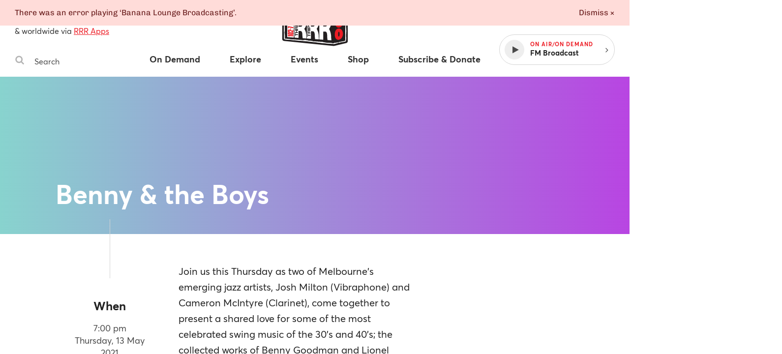

--- FILE ---
content_type: text/html
request_url: https://www.rrr.org.au/events/benny-the-boys
body_size: 32586
content:
<!DOCTYPE html><html lang="en-au"><head><!--Google Tag Manager--><script>(function(w,d,s,l,i){w[l]=w[l]||[];w[l].push({'gtm.start':
new Date().getTime(),event:'gtm.js'});var f=d.getElementsByTagName(s)[0],
j=d.createElement(s),dl=l!='dataLayer'?'&l='+l:'';j.async=true;j.src=
'https://www.googletagmanager.com/gtm.js?id='+i+dl;f.parentNode.insertBefore(j,f);
})(window,document,'script','dataLayer','GTM-MKF9QW5');</script><!--End Google Tag Manager--><meta charset="utf-8" /><meta content="width=device-width, initial-scale=1.0" name="viewport" /><meta content="no-cache" name="turbolinks-cache-control" /><meta content="widescreen" media="(min-width: 1400px)" name="breakpoint" /><meta content="desktop" media="(min-width: 1024px) and (max-width: 1399px)" name="breakpoint" /><meta content="tablet-wide" media="(min-width: 768px) and (max-width: 1023px)" name="breakpoint" /><meta content="tablet" media="(min-width: 660px) and (max-width: 767px)" name="breakpoint" /><meta content="phone" media="(max-width: 659px)" name="breakpoint" /><meta content="phone-small" media="(max-width: 449px)" name="breakpoint" /><meta content="w-min-1900" media="(min-width: 1900px)" name="breakpoint" /><meta content="w-min-1700" media="(min-width: 1700px)" name="breakpoint" /><meta content="w-1440" media="(max-width: 1440px)" name="breakpoint" /><meta content="w-1400" media="(max-width: 1400px)" name="breakpoint" /><meta content="w-1300" media="(max-width: 1300px)" name="breakpoint" /><meta content="w-1200" media="(max-width: 1200px)" name="breakpoint" /><meta content="is-mobile" media="(max-width: 1023px)" name="breakpoint" /><meta content="not-phone" media="(min-width: 660px)" name="breakpoint" /><link href="/assets/main/assets/public/favicon/favicon-192.a118bf57.png" rel="icon" type="image/png" /><script>!function(e){function n(o){if(t[o])return t[o].exports;var i=t[o]={i:o,l:!1,exports:{}};return e[o].call(i.exports,i,i.exports,n),i.l=!0,i.exports}var t={};n.m=e,n.c=t,n.d=function(e,t,o){n.o(e,t)||Object.defineProperty(e,t,{configurable:!1,enumerable:!0,get:o})},n.n=function(e){var t=e&&e.__esModule?function(){return e.default}:function(){return e};return n.d(t,"a",t),t},n.o=function(e,n){return Object.prototype.hasOwnProperty.call(e,n)},n.p="/assets/",n(n.s=859)}({859:function(e,n,t){"use strict";Object.defineProperty(n,"__esModule",{value:!0});t(860);t(862)},860:function(e,n,t){"use strict";var o=t(861);t.n(o);window.localStorage.getItem("fontsLoaded")&&(window.document.documentElement.className+=" fonts-loaded")},861:function(e,n){!function(n,t){"use strict";var o={breakpoints:{},_isTicking:!1,_debounceLastTime:0,_namedEvents:{},_eventMatchCache:{},_globalEvents:[],onBreakpointChange:function(){var e=Array.prototype.slice.call(arguments),n=e.pop(),t=e.pop();void 0===t?o._globalEvents.push(n):(o._namedEvents[t]=[]).push(n),l()}},i=function(e){/in/.test(t.readyState)?n.setTimeout(function(){i(e)},9):e()},a=function(e,n){var t=e.className.split(" "),o=t.indexOf(n);o>-1&&(t.splice(o,1),e.className=t.join(" "))},r=function(e,n){-1===e.className.indexOf(n)&&(e.className=""!==e.className?e.className+" "+n:n)},c=function(e,n){var o="breakpoint-"+n,i=t.documentElement;e?r(i,o):a(i,o)},s=function(e){o._globalEvents.forEach(function(n){"function"==typeof n&&n(e)})},u=function(){o._isTicking||f(l),o._isTicking=!0},f=function(e,t){if(!n.requestAnimationFrame){var i=(new Date).getTime(),a=Math.max(0,16-(i-o._debounceLastTime)),r=n.setTimeout(function(){e(i+a)},a);return o._debounceLastTime=i+a,r}n.requestAnimationFrame(e,t)},l=function(){o._isTicking=!1;var e=[];for(var t in o.breakpoints){var i=o.breakpoints[t],a=n.matchMedia(i).matches;if(o._namedEvents[t]&&o._eventMatchCache[t]!==a){o._eventMatchCache[t]=a;for(var r=0;r<o._namedEvents[t].length;r++){var u=o._namedEvents[t][r];"function"==typeof u&&u(a)}}a&&e.push(t),c(a,t)}0!==e.length&&s(e)},m=function(){for(var e=t.getElementsByTagName("meta"),n=0;n<e.length;n++)if("breakpoint"===e[n].name){var i=e[n].getAttribute("content"),a=e[n].getAttribute("media");o.breakpoints[i]=a}},d=function(){m(),l(),n.addEventListener("resize",u)};void 0!==e&&e.exports?e.exports=o:n.metaQuery=o,function(){m(),l()}(),i(d)}(window,document)},862:function(e,n){function t(e){throw new Error("Cannot find module '"+e+"'.")}t.keys=function(){return[]},t.resolve=t,e.exports=t,t.id=862}});
//# sourceMappingURL=main__inline-header.e323c48b.js.map</script><link href="https://cdn-images-w3.rrr.org.au" rel="dns-prefetch" /><link href="/assets/main__defer.0e3d73c1.css" media="print" onload="this.media=&#39;all&#39;" rel="stylesheet" /><noscript><link href="/assets/main__defer.0e3d73c1.css" rel="stylesheet" /></noscript><link href="/assets/main__public.e926857a.css" rel="stylesheet" type="text/css" /><script src="/assets/main__public.f9aead2e.js"></script><title>Events: Benny &amp; the Boys — Triple R 102.7FM, Melbourne Independent Radio </title><meta content="website" property="og:type" /><meta content="Events: Benny &amp; the Boys — Triple R 102.7FM, Melbourne Independent Radio" property="og:title" /><meta content="https://www.rrr.org.au/events/benny-the-boys" property="og:url" /><meta content="Join us this Thursday as two of Melbourne&#39;s emerging jazz artists, Josh Milton (Vibraphone) and Cameron McIntyre (Clarinet), come together to present a shared love for some of the most celebrated swing music…" property="og:description" /><meta content="https://www.rrr.org.au/assets/main/assets/public/meta-tags/fallback_image.5b850174.png" property="og:image" /><meta content="1200" property="og:image:width" /><meta content="630" property="og:image:height" /><meta content="@3RRRFM" name="twitter:site" /><meta content="summary" name="twitter:card" /><link href="https://www.rrr.org.au/events/benny-the-boys" rel="canonical" /></head><body><!--Google Tag Manager (noscript)--><noscript><iframe height="0" src="https://www.googletagmanager.com/ns.html?id=GTM-MKF9QW5" style="display:none;visibility:hidden" width="0"></iframe></noscript><!--End Google Tag Manager (noscript)--><div class="history-progress" data-view-history-progress=""></div><div class="layout"><div class="layout__content" data-view-adjust-external-links="" data-view-overflow-scroll=""><section class="content mx-auto" role="main"><span data-view-fetch-ad="{&quot;contentType&quot;:&quot;event&quot;,&quot;label&quot;:&quot;Top desktop banner/mobile banner&quot;,&quot;pagePath&quot;:&quot;/events/benny-the-boys&quot;,&quot;size&quot;:&quot;desktop_banner&quot;}"><section class="advertisement advertisement--hidden advertisement--desktop-banner py-large desktop-and-tablet-only"><div class="advertisement__box bg-grey-light mx-auto mb-xsmall" id="ad-desktop_banner"></div><span class="advertisement__heading d-block t-alternate t-small c-grey t-center">Advertisement</span></section></span><span data-view-fetch-ad="{&quot;contentType&quot;:&quot;event&quot;,&quot;label&quot;:&quot;Top desktop banner/mobile banner&quot;,&quot;pagePath&quot;:&quot;/events/benny-the-boys&quot;,&quot;size&quot;:&quot;mobile_banner&quot;}"><section class="advertisement advertisement--hidden advertisement--mobile-banner py-large phone-only"><div class="advertisement__box bg-grey-light mx-auto mb-xsmall" id="ad-mobile_banner"></div><span class="advertisement__heading d-block t-alternate t-small c-grey t-center">Advertisement</span></section></span><div class="edit-content hide-from-all" data-test-edit-content="" data-view-edit-content=""></div><div class="flash-wrapper" data-view-ajax-flash="" data-view-flash=""><div class="flash-container"></div></div><header class="masthead" data-view-reveal-mobile-nav="{&quot;navEl&quot;:&quot;.nav&quot;,&quot;navToggleEl&quot;:&quot;.masthead__menu-toggle&quot;,&quot;navToggleActiveClass&quot;:&quot;masthead__menu-toggle--active&quot;,&quot;navDropdownEl&quot;:&quot;.nav__anchor--toggle&quot;}" role="masthead"><div class="grid-wrapper clearfix"><div class="grid-row"><div class="grid-col grid-col--15 grid-col--bottom-flush"><div class="masthead__inner"><div class="masthead__search desktop-and-tablet-only"><p class="masthead__blurb"><span>102.7FM</span>, <span>3RRR Digital</span> in Melbourne<br />& worldwide via <a href="/streaming-apps">RRR Apps</a> </p><div class="search-box" data-view-toggle-class="{&quot;event&quot;:&quot;click&quot;,&quot;targetSelector&quot;:&quot;.search-box&quot;,&quot;targetToggleClassName&quot;:&quot;search-box--active&quot;,&quot;onClickOutsideTarget&quot;:&quot;remove&quot;,&quot;preventDefault&quot;:false}"><form action="/search" class="search-box__form" method="GET"><label class="hide-visually" for="search-box-desktop">Search Triple R</label><button class="search-box__button" type="submit"><span class="hide-visually">Search</span><svg width="20" height="20" viewBox="0 0 20 20" xmlns="http://www.w3.org/2000/svg"><title>Search</title><path d="M13.75 8.75A5.256 5.256 0 0 0 8.5 3.5a5.256 5.256 0 0 0-5.25 5.25A5.256 5.256 0 0 0 8.5 14a5.256 5.256 0 0 0 5.25-5.25zm6 9.75c0 .82-.68 1.5-1.5 1.5a1.47 1.47 0 0 1-1.055-.445l-4.02-4.008A8.23 8.23 0 0 1 8.5 17 8.247 8.247 0 0 1 .25 8.75 8.247 8.247 0 0 1 8.5.5a8.247 8.247 0 0 1 8.25 8.25 8.23 8.23 0 0 1-1.453 4.676l4.02 4.02c.269.269.433.656.433 1.054z" fill="#b4b4b4" fill-rule="evenodd" /></svg>
</button><input class="search-box__input" id="search-box-desktop" name="q" placeholder="Search" type="text" /></form></div></div><h1 class="masthead__logo"><a class="masthead__logo-anchor hide-text" href="/"><span class="hide-visually">Triple R — Melbourne Independent Radio</span><?xml version="1.0" encoding="UTF-8"?>
<svg id="Layer_1" xmlns="http://www.w3.org/2000/svg" version="1.1" viewBox="0 0 156 104">
  <path class="st0" d="M117.162,20.327l24.657,5.521c1.709.383,2.927,1.897,2.933,3.648l.211,53.949c.007,1.736-1.178,3.25-2.864,3.661l-24.321,5.933c-.605.147-1.23.19-1.849.127l-101.522-10.373c-1.919-.196-3.377-1.815-3.372-3.744l.115-45.348c.005-1.937,1.482-3.552,3.411-3.728l22.91-2.101c1.031-.095,1.82-.96,1.818-1.996l-.007-4.708c-.003-1.907,1.424-3.513,3.318-3.734l54.533-6.365c2.18-.254,4.113,1.408,4.187,3.602l.172,5.098c.04,1.175,1.08,2.063,2.247,1.918l11.642-1.448c.595-.074,1.198-.045,1.782.086h0Z"/>
  <g>
    <path class="st2" d="M117.021,89.15c-12.72-.422-25.555-1.946-37.968-3.419-10.309-1.223-20.97-2.488-31.503-3.115-6.026-.359-12.12-1.009-18.013-1.637l-3.203-.34c-1.12-.118-2.355-.183-3.663-.251-1.969-.104-4.005-.21-5.654-.513-.606-.111-2.572-.555-2.395-1.59.11-3.075.063-6.237.018-9.295l-.023-1.597c-.03-2.245-.069-4.486-.107-6.727-.116-6.712-.236-13.652-.108-20.55.001-.068.015-.136.042-.208.151-.414.172-1.657.191-2.753.033-1.951.074-2.466.317-2.646.078-.059.174-.09.278-.09.327,0,.64.299.728.579.113.364.26,2.572.275,2.856.102,1.862-.06,3.749-.215,5.574-.121,1.409-.245,2.865-.245,4.284,0,1.908.123,3.861.242,5.749.155,2.469.315,5.021.219,7.603-.025.656-.157,1.416-.285,2.15-.127.729-.248,1.418-.265,1.987-.027.872.18,2.104.379,3.297.163.974.332,1.982.376,2.809.065,1.194.033,2.451.001,3.667-.028,1.1-.058,2.237-.015,3.322.002.057.05.105.107.106l.253.002c.324,0,.649-.008.974-.017.33-.009.66-.017.989-.017.283,0,.565.006.847.024,2.105.132,4.251.429,6.326.715,1.587.22,3.229.446,4.834.597,2.767.259,5.529.389,8.202.515,3.831.181,7.793.367,11.756.938.696.101,1.491.149,2.431.149.782,0,1.572-.032,2.351-.064.763-.031,1.516-.062,2.238-.062.5,0,.985.015,1.451.054.923.077,1.954.318,2.951.551.854.2,1.738.407,2.555.512.932.119,2.021.142,3.074.165,1.583.033,3.221.068,4.473.422.38.108.89.374,1.383.63.441.23.942.492,1.148.517.011,0,.022,0,.033,0,.202,0,.348-.041.502-.083.194-.053.394-.108.616-.108,2.526.18,5.014.303,7.42.421,2.625.13,5.339.264,7.988.468,1.382.106,2.909.47,4.385.822,1.112.265,2.262.54,3.306.689,2.575.371,5.176.488,7.69.602,1.623.073,3.3.149,4.958.292.508.043,1.105.185,1.682.322.695.165,1.415.335,1.973.335.369-.006.864-.226,1.389-.458.585-.259,1.19-.527,1.75-.597.06-.007.118-.011.175-.011.205,0,.393.042.559.08.134.03.26.059.37.059.646-.095,1.208-.217,1.772-.339.949-.206,1.93-.418,2.936-.475h.002c.366,0,.636.273.637.61,0,.276-.187.52-.453.591l-7.038,1.874c-.066.018-.257.021-.364.021h-.036Z"/>
    <path class="st2" d="M15.101,34.71c-.348.257-.086,4.363-.423,5.285-.015.041-.025.082-.026.126-.17,9.157.094,18.189.215,27.269.049,3.644.135,7.29.002,10.937-.13.76,1.568,1.187,2.194,1.302,2.697.495,6.441.462,9.298.762,7.046.74,14.109,1.554,21.204,1.976,23.221,1.381,46.188,5.761,69.466,6.534.036.001.291-.003.326-.012l7.037-1.874c.158-.042.268-.185.268-.349h0c0-.204-.171-.372-.375-.361-1.575.09-3.076.565-4.602.806-.362.057-.744-.177-1.192-.121-1.037.13-2.367,1.043-3.117,1.056-1.065.019-2.616-.562-3.728-.658-4.226-.364-8.413-.284-12.663-.895-2.429-.35-5.266-1.325-7.674-1.51-5.071-.39-10.22-.517-15.315-.886-.437-.032-.84.237-1.255.186-.488-.061-1.838-.948-2.568-1.154-2.053-.581-5.176-.281-7.511-.58-1.79-.229-3.809-.921-5.496-1.062-2.555-.213-5.734.318-8.485-.079-6.698-.966-13.185-.819-19.946-1.452-3.708-.347-7.446-1.079-11.153-1.312-1.01-.063-2.038.024-3.052.008-.19-.003-.345-.156-.353-.346-.091-2.296.137-4.725.014-6.985-.099-1.826-.806-4.511-.757-6.127.036-1.179.502-2.868.55-4.139.171-4.56-.46-8.955-.46-13.342,0-3.263.639-6.562.46-9.844-.028-.514-.172-2.498-.265-2.795-.079-.253-.428-.504-.617-.364h0Z"/>
    <path class="st2" d="M17.978,34.61c-.798,0-1.377-.032-1.719-.094-.335-.062-.555-.191-.672-.396-.083-.146-.092-.319-.025-.477.069-.165.214-.289.386-.333,1.524-.389,3.208-.656,5.147-.815,5.427-.448,10.776-.886,16.187-1.314.355-.028.714-.037,1.074-.037.288,0,.577.005.866.011.288.005.576.011.865.011.733,0,1.597-.032,2.445-.271.227-.201.096-.865.01-1.304-.053-.27-.099-.502-.094-.681.028-1.097.002-2.015-.025-2.987-.014-.514-.029-1.036-.036-1.596-.032-2.595.473-3.233,3.001-3.796,4.245-.944,9.008-1.323,13.616-1.69,3.839-.306,7.809-.622,11.434-1.263,1.08-.191,2.17-.478,3.225-.754,1.461-.384,2.973-.78,4.505-.939.986-.102,2.072-.11,3.123-.117,1.01-.007,2.055-.015,2.997-.106,1.252-.122,2.62-.35,4.068-.591,2.081-.347,4.232-.705,6.027-.726.742,0,2.878.531,3.354,1.227.052.074.081.168.085.277l.398,9.983,11.422-1.426c.242-.008,1.481-.036,2.826-.036,3.542,0,3.717.182,3.832.302l.074.077.009.138c-.021.502-.898.756-1.418.863-2.632.896-5.336.914-7.952.93-1.548.01-3.149.02-4.708.217-.541.068-1.071.189-1.583.306-.776.177-1.578.359-2.416.359-.514,0-.998-.067-1.479-.205-.23-.067-.392-.274-.404-.515l-.472-9.807c-.237-.393-.928-.586-2.003-.586-1.609,0-3.748.419-5.31.725-.711.139-1.302.255-1.671.298-3.193.371-6.452.635-9.603.891-4.235.344-8.615.699-12.891,1.318-2.019.292-4.068.688-6.051,1.072-4.007.775-8.15,1.576-12.313,1.576-.464,0-.93-.01-1.396-.031-.075.48-.063.905-.052,1.33.016.593.032,1.207-.003,1.809-.019.316-.128.597-.225.845-.072.184-.14.356-.145.489-.02.497.04,1.083.103,1.706.093.92.188,1.873.043,2.673-.16.881-1.465,1.072-2.092,1.164-1.817.264-3.641.288-5.404.311-.873.011-1.743.022-2.61.062-1.916.088-4.62.518-7.006.898-1.066.169-2.077.33-2.943.449-.307.042-.65.093-1.006.146-.903.134-1.925.287-2.68.34-.625.044-1.741.093-2.712.093Z"/>
    <path class="st2" d="M16.009,33.552c-.193.049-.304.271-.206.444.088.153.267.232.5.275.891.162,3.365.069,4.369-.002,1.037-.074,2.576-.335,3.67-.485,2.825-.388,7.19-1.222,9.972-1.349,2.635-.121,5.302.02,7.989-.371.598-.087,1.755-.261,1.882-.96.236-1.296-.199-3.087-.15-4.344.015-.374.339-.82.37-1.338.06-1.016-.031-2.051-.013-3.071.003-.175.154-.311.329-.303,6.686.297,13.164-1.667,19.714-2.616,7.468-1.081,15.022-1.34,22.501-2.21,1.701-.198,8.194-1.965,9.219-.348.028.044.041.096.043.148l.472,9.806c.006.133.096.25.223.287,1.946.559,3.539-.234,5.378-.467,4.195-.532,8.441.283,12.641-1.145,0,0,1.202-.246,1.219-.628.016-.371-6.079-.232-6.427-.224-.011,0-.021.001-.032.002l-11.35,1.486c-.183.024-.346-.114-.354-.298l-.398-9.984c-.002-.051-.013-.104-.042-.146-.402-.588-2.467-1.125-3.145-1.117-2.986.035-6.964,1.013-10.073,1.316-1.935.189-4.198.024-6.118.224-2.617.272-5.127,1.233-7.712,1.691-7.98,1.413-17.272,1.224-25.038,2.952-2.388.531-2.836,1.029-2.805,3.549.02,1.612.103,2.902.061,4.592-.012.485.471,1.734.026,2.155-.034.032-.079.052-.125.065-1.747.491-3.563.156-5.298.293-5.411.428-10.759.866-16.186,1.314-1.711.141-3.443.384-5.106.808h0Z"/>
    <path class="st2" d="M125.519,86.773c-.165,0-.602,0-.668-.323l-.024-.118.077-.092c.301-.36,2.454-.973,3.365-1.219l11.394-2.207.478-52.121c-.032-.062-.239-.123-.66-.123l-.589.012c-.134,0-.257-.006-.361-.025-1.407-.245-2.742-.7-4.034-1.141-1.135-.387-2.207-.752-3.271-.962-.167-.033-.382-.048-.674-.048-.168,0-.342.005-.518.01-.183.005-.368.01-.548.01-.329,0-.582-.017-.795-.055-4.084-.712-8.177-1.679-11.787-2.532-.251-.059-.439-.262-.48-.517l-.029-.181c-.027-.168.021-.34.133-.47.111-.13.271-.204.439-.204,1.082.163,2.086.389,3.057.608,1,.226,2.035.458,3.063.617,4.063.624,6.958,1.217,11.197,2.16.319.071.831.136,1.424.211,2.257.287,5.349.681,5.776,2.149.137.473.03,1.435-.075,2.365-.061.544-.119,1.059-.111,1.361.022.873.128,1.815.23,2.727.103.912.208,1.854.23,2.727.064,2.566-.083,5.188-.225,7.723-.132,2.355-.268,4.791-.231,7.147.021,1.331.183,2.689.34,4.002.194,1.629.396,3.313.334,4.985-.042,1.128-.188,2.345-.33,3.521-.157,1.298-.319,2.641-.344,3.889-.023,1.176.047,2.365.116,3.515.072,1.208.147,2.457.116,3.719-.001.055-.275,5.55-.901,6-1.45.479-2.889.728-4.281.968-.588.102-1.176.204-1.76.319-.096.019-.189.027-.281.027-.162,0-.318-.025-.466-.05-.109-.018-.213-.037-.312-.037-.193.028-.486.102-.909.208-1.872.469-5.768,1.445-7.105,1.445Z"/>
    <path class="st2" d="M116.64,25.103l.029.181c.024.153.139.277.291.313,3.91.924,7.808,1.838,11.772,2.529.758.132,1.853-.051,2.541.084,2.315.455,4.696,1.649,7.3,2.102.535.093,1.638-.191,1.817.384l-.421,52.053c-.001.152-.109.283-.259.311l-11.376,2.203s-2.955.799-3.238,1.137c.131.638,7.72-1.4,8.291-1.515.331-.067.722.138,1.158.051,1.982-.394,4.008-.623,5.944-1.246.427-.308.775-4.904.797-5.804.06-2.46-.281-4.817-.233-7.232.048-2.4.588-5.059.674-7.413.11-2.999-.628-5.982-.674-8.974-.076-4.893.579-9.92.456-14.868-.043-1.728-.416-3.691-.461-5.454-.021-.822.397-2.967.195-3.662-.492-1.694-5.553-1.862-7.014-2.186-4.059-.903-7.047-1.522-11.181-2.157-2.041-.314-4.03-.904-6.031-1.218-.221-.035-.412.16-.376.382h0Z"/>
    <path class="st2" d="M52.818,31.705c-.424,0-.848-.019-1.272-.062-.165-.016-.313-.088-.42-.203-.92-.995-.591-5.074-.357-6.03.092-.376.24-.75.693-.938.846-.35,2.377-.391,3.728-.427.74-.02,1.439-.038,1.946-.104,1.347-.173,2.786-.489,4.177-.795,1.745-.383,3.549-.779,5.269-.923,1.434-.121,2.915-.182,4.348-.241,1.587-.066,3.229-.134,4.793-.283,1.52-.144,3.064-.346,4.558-.541,2.614-.341,5.316-.694,7.997-.755h0c.255,0,.474.126.589.33.693,1.22.62,2.378.543,3.605-.045.711-.091,1.447.022,2.212.041.278-.096.545-.349.681-.128.07-.249.19-.346.287-.102.101-.169.168-.261.196-1.036.316-2.682.521-4.134.702-.487.061-.944.118-1.334.174-3.738.537-7.579.762-11.294.979-3.322.194-6.756.396-10.092.819-1.064.135-2.167.357-3.233.572-1.818.366-3.697.744-5.571.744ZM87.486,22.114l-35.208,3.865c-.086.009-.149.084-.146.17l.153,3.084c.004.087.076.155.164.155.396-.042.788-.092,1.183-.142.903-.114,1.837-.231,2.671-.261l.132-.002c.422,0,.831.069,1.192.131.298.051.581.099.817.099,4.339-.144,8.795-.794,13.105-1.422,2.294-.334,4.667-.681,6.974-.944.136-.015.271-.022.408-.022.077,0,.154.002.231.007.743.043,1.485.062,2.226.062,2.021,0,4.059-.138,6.028-.271.063-.004.1-.041.117-.062.017-.022.044-.069.031-.134-.207-1.029-.112-1.861-.013-2.741.05-.44.102-.896.117-1.401.001-.045-.015-.088-.047-.121-.031-.033-.073-.05-.116-.05v-.25l-.018.251Z"/>
    <path class="st2" d="M51.012,25.47c.083-.338.195-.62.546-.766,1.248-.517,4.155-.326,5.61-.513,3.032-.391,6.35-1.458,9.435-1.717,3.019-.254,6.164-.241,9.144-.524,4.179-.396,8.338-1.199,12.537-1.295.149-.003.292.072.366.202,1.059,1.864.225,3.65.536,5.732.026.176-.064.34-.22.424-.269.146-.48.439-.561.463-1.367.417-3.907.648-5.431.867-7.07,1.017-14.309.9-21.383,1.798-3.27.415-6.649,1.593-10.02,1.254-.099-.01-.194-.051-.261-.124-.796-.86-.551-4.766-.298-5.801h0ZM87.458,21.865l-35.208,3.865c-.217.024-.378.213-.368.431l.153,3.084c.012.238.222.416.459.39,1.241-.136,2.632-.358,3.817-.4.82-.029,1.6.247,2.196.227,6.588-.22,13.419-1.611,20.044-2.367.198-.023.397-.026.595-.015,2.77.161,5.514-.022,8.286-.21.249-.017.425-.25.376-.495-.301-1.501.064-2.58.109-4.085.007-.252-.209-.454-.459-.426h0Z"/>
  </g>
  <g>
    <path class="st2" d="M34.391,36.877c-4.249.314-8.498.628-12.747.942-.229.017-.406.207-.406.437v36.389c0,.229.177.42.406.437,4.249.315,8.498.63,12.747.945.254.019.471-.182.471-.437v-38.276c0-.255-.216-.456-.471-.437h0Z"/>
    <path class="st2" d="M36.164,37.106c0-.229.177-.42.406-.437,4.991-.37,9.982-.74,14.973-1.109,6.322-.505,8.552,6.62,8.552,11.639,0,7.612-3.923,10.351-3.927,10.749-.008.741,3.034,4.359,3.854,10.727.368,2.856.11,5.86.741,8.697.063.284-.172.548-.462.526-2.732-.202-4.324-.32-7.13-.527-.2-.015-.369-.163-.404-.36-.362-2.037-.536-4.131-.599-6.15-.082-2.621.021-7.816-3.634-8.215-1.561-.035-2.413-.054-3.844-.086-.246-.006-.45.192-.45.438v13.242c0,.255-.216.456-.471.437-2.792-.207-4.387-.324-7.197-.532-.229-.017-.407-.208-.407-.437v-38.599h0ZM44.239,53.403c0,.244.201.441.444.438,1.406-.013,2.243-.021,3.777-.036,1.505-.014,3.56-.443,3.56-4.186,0-2.632-.918-4.117-4.001-3.997-1.364.053-2.113.082-3.357.13-.235.009-.423.203-.423.438v7.212h0Z"/>
    <path class="st2" d="M61.51,35.228c0-.229.177-.42.406-.437,4.991-.37,9.982-.74,14.974-1.11,6.922-.533,8.552,7.799,8.552,12.711,0,8.011-3.922,11.111-3.927,11.689-.009.9,3.069,4.898,3.854,11.662.363,3.129.104,6.398.753,9.507.059.283-.177.541-.464.52-2.737-.202-4.329-.32-7.135-.527-.203-.015-.372-.166-.405-.367-.364-2.223-.533-4.504-.604-6.723-.089-2.782.034-8.283-3.594-8.938-.026-.005-.055-.007-.081-.008-1.535-.034-2.384-.053-3.803-.085-.246-.006-.45.192-.45.438v14.55c0,.255-.216.456-.471.437-2.792-.207-4.387-.324-7.197-.532-.229-.017-.407-.208-.407-.437v-42.35h0ZM69.585,53.165c0,.244.201.441.444.438,1.406-.013,2.243-.021,3.777-.036,1.505-.014,3.56-.48,3.56-4.559,0-2.869-.918-4.49-4.001-4.37-1.364.053-2.113.082-3.357.13-.235.009-.423.203-.423.438v7.958h0Z"/>
    <path class="st2" d="M86.856,33.351c0-.229.177-.42.406-.437,4.991-.37,9.982-.74,14.973-1.109,7.184-.528,8.551,8.901,8.551,13.783,0,9.021-3.919,11.849-3.927,12.63-.011,1.122,2.792,4.269,3.854,12.597.422,3.311.105,6.922.76,10.305.055.286-.172.548-.463.527-2.741-.203-4.333-.32-7.139-.528-.204-.015-.375-.169-.406-.372-.366-2.411-.535-4.885-.607-7.296-.08-2.73.142-9.063-3.598-9.67-.023-.004-.049-.006-.072-.006-1.538-.034-2.387-.053-3.807-.085-.246-.006-.45.192-.45.438v15.858c0,.255-.216.456-.471.437-2.792-.207-4.387-.324-7.197-.532-.229-.017-.407-.208-.407-.437v-46.102h0ZM94.931,52.926c0,.244.201.441.444.438,1.406-.013,2.243-.021,3.776-.036,1.505-.014,3.56-.517,3.56-4.932,0-3.105-.917-4.863-4.001-4.743-1.364.053-2.113.082-3.357.13-.235.009-.423.203-.423.438v8.705h0Z"/>
    <g>
      <path class="st0" d="M38.341,71.146v1.247c0,.253-.213.453-.465.437l-.244-.015c-.231-.014-.412-.206-.412-.437v-5.054c0-.249.207-.448.455-.438.082.003.161.006.243.01.235.009.421.203.421.438v1.336c0,.234.185.427.419.438,1.572.074,2.529.119,4.101.194.234.011.419.204.419.438v.745c0,.251-.213.451-.463.437-1.531-.081-2.481-.132-4.012-.213-.251-.013-.463.186-.463.437h0Z"/>
      <path class="st0" d="M37.221,66.021v-.715c0-.247.205-.446.453-.438.516.016.905.028,1.42.045.247.008.453-.19.453-.438v-2.069c0-.238-.191-.433-.429-.438l-1.467-.03c-.238-.005-.429-.2-.429-.438v-.715c0-.245.201-.442.446-.438,1.996.029,3.181.047,5.181.076.24.003.433.199.433.438v.746c0,.245-.203.443-.448.438l-1.745-.036c-.218-.004-.42.193-.42.439v2.091c0,.237.19.431.426.438.65.02,1.112.035,1.762.056.237.007.426.201.426.438v.746c0,.249-.208.447-.456.438-1.994-.075-3.178-.119-5.181-.194-.236-.009-.422-.202-.422-.438h0Z"/>
      <path class="st0" d="M37.655,59.771c-.24-.003-.434-.198-.434-.438v-3.464c0-1.296.755-2.123,1.672-2.133.713-.007,1.248.335,1.519,1.142h.017c.17-.79.807-1.023,1.417-1.08.23-.021.582-.028.9-.095.275-.058.535.146.535.427v.659c0,.206-.143.384-.344.429-.344.077-.754.083-1.107.146-.635.113-.917.414-.917,1.225v1.175c0,.241.194.437.435.438.546.004.951.006,1.497.01.241.002.435.197.435.438v.746c0,.244-.201.441-.445.438-1.997-.025-3.181-.04-5.181-.065h0ZM39.52,58.191c.243.002.442-.195.442-.438v-1.318c0-.716-.254-1.103-.866-1.101-.586.002-.84.39-.84,1.101v1.312c0,.241.196.437.437.438.292.002.535.003.827.005h0Z"/>
      <path class="st0" d="M37.221,52.696v-4.538c0-.237.188-.43.424-.438l.244-.008c.247-.008.452.19.452.438v2.933c0,.245.202.443.447.438.143-.002.275-.005.42-.008.239-.004.431-.199.431-.438v-2.679c0-.237.188-.431.425-.438.053-.002.105-.003.159-.005.247-.008.452.19.452.438v2.649c0,.245.202.442.447.438.21-.004.395-.007.606-.011.239-.004.431-.199.431-.438v-3.115c0-.237.188-.43.424-.438.083-.003.162-.005.243-.008.248-.008.453.19.453.438v4.725c0,.24-.194.435-.434.438-1.999.025-3.185.039-5.181.064-.244.003-.445-.194-.445-.438h0Z"/>
      <path class="st0" d="M37.221,46.669v-4.537c0-.233.182-.425.414-.437l.244-.013c.251-.014.462.186.462.437v2.913c0,.249.208.448.457.438.143-.006.275-.011.42-.017.235-.01.421-.203.421-.438v-2.698c0-.233.182-.425.415-.437.053-.003.106-.006.159-.009.251-.014.462.186.462.437v2.629c0,.249.207.448.456.438l.609-.025c.235-.01.42-.203.42-.438v-3.134c0-.233.182-.425.414-.437.083-.005.162-.009.243-.014.251-.014.463.186.463.437v4.725c0,.236-.188.43-.424.438-2.002.07-3.187.111-5.181.18-.248.009-.455-.19-.455-.438h0Z"/>
    </g>
    <g>
      <path class="st0" d="M63.52,72.491v1.451c0,.253-.213.453-.465.437-.081-.005-.16-.01-.243-.015-.231-.014-.412-.206-.412-.437v-5.612c0-.249.207-.448.455-.438.082.003.161.006.243.01.235.009.421.203.421.438v1.54c0,.234.185.427.419.438,1.572.074,2.53.119,4.102.194.234.011.419.204.419.438v.895c0,.251-.213.451-.463.437-1.531-.081-2.481-.132-4.012-.213-.251-.013-.463.186-.463.437h0Z"/>
      <path class="st0" d="M62.822,67.413c-.236-.009-.422-.202-.422-.438v-3.842c0-1.418.755-2.304,1.672-2.29.713.011,1.248.398,1.519,1.288h.017c.17-.859.807-1.097,1.417-1.143.231-.017.584-.015.902-.081.275-.057.532.147.532.427v.803c0,.207-.144.386-.346.43-.344.075-.753.072-1.105.131-.635.107-.916.429-.916,1.315v1.337c0,.237.188.431.425.438.555.018.963.03,1.518.048.237.007.425.201.425.438v.896c0,.249-.208.447-.456.438-1.994-.075-3.178-.119-5.181-.194h0ZM64.688,65.731c.247.008.453-.19.453-.438v-1.471c0-.783-.255-1.213-.866-1.226-.586-.012-.84.405-.84,1.183v1.487c0,.237.189.431.425.438.293.009.537.017.827.026h0Z"/>
      <path class="st0" d="M62.4,59.72v-.865c0-.243.199-.44.442-.438,1.997.014,3.182.022,5.181.035.241.002.436.197.436.438v.896c0,.244-.201.441-.445.438-1.997-.025-3.181-.041-5.181-.066-.24-.003-.433-.198-.433-.438h0Z"/>
      <path class="st0" d="M62.837,57.791c-.241-.001-.437-.197-.437-.438v-3.13c0-1.972.959-2.752,1.943-2.769.984-.017,1.943.741,1.943,2.74v1.413c0,.242.197.438.439.438l1.295-.002c.242,0,.439.196.439.438v.896c0,.243-.198.439-.441.438-1.998-.009-3.182-.015-5.181-.024h0ZM64.813,56.046c.242,0,.439-.196.439-.438v-.927c0-.816-.136-1.542-.908-1.534-.772.009-.908.733-.908,1.544v.917c0,.242.198.438.44.438.333,0,.604,0,.938-.001h0Z"/>
      <path class="st0" d="M62.4,50.399v-.865c0-.238.191-.432.429-.438,1.563-.039,2.519-.063,4.082-.102.238-.006.429-.2.429-.438v-3.07c0-.236.186-.429.422-.438.083-.003.162-.006.243-.009.248-.01.455.189.455.438v4.824c0,.239-.192.433-.431.438-2,.038-3.185.061-5.181.099-.245.005-.448-.193-.448-.438h0Z"/>
      <path class="st0" d="M62.4,44.229v-5.046c0-.232.181-.424.412-.437l.253-.015c.242-.015.455.186.455.438v3.267c0,.25.21.449.459.438.143-.006.275-.013.42-.019.234-.011.419-.204.419-.438v-3.032c0-.232.181-.424.412-.437l.165-.01c.245-.015.458.186.458.438v2.954c0,.25.21.449.459.438.209-.01.394-.018.607-.028.234-.011.419-.204.419-.438v-3.505c0-.232.181-.423.412-.437.083-.005.162-.01.243-.015.252-.015.465.185.465.437v5.241c0,.235-.186.429-.421.438-2.003.08-3.188.128-5.181.208-.249.01-.457-.189-.457-.438h0Z"/>
    </g>
    <g>
      <path class="st1" d="M22.898,70.645c3.472.195,6.944.39,10.416.585.232.013.414.205.414.437v1.33c0,.253-.215.454-.467.437-2.876-.186-4.52-.292-7.395-.478-.253-.016-.467.184-.467.437v.142c0,.254-.216.454-.469.437l-.709-.049c-.172-.012-.33-.147-.376-.332-.146-.591-.536-1.014-1.1-1.195-.182-.058-.308-.224-.308-.416v-.898c0-.252.211-.452.463-.437h0Z"/>
      <path class="st1" d="M22.379,67.471c0-2.147.32-2.44,2.253-2.374,2.759.094,4.139.141,6.898.235,1.892.064,2.253.363,2.253,2.607,0,2.259-.32,2.561-2.253,2.457-2.759-.147-4.139-.221-6.898-.368-1.891-.101-2.253-.364-2.253-2.556h0ZM31.794,68.231c.334.015.473-.073.473-.343s-.153-.339-.473-.352c-2.97-.126-4.456-.189-7.426-.315-.32-.014-.487.056-.487.332,0,.245.167.329.487.343,2.97.134,4.456.201,7.426.335h0Z"/>
      <path class="st1" d="M25.634,59.856c.82-.062,1.351.061,1.988.378,1.604.808,2.505,1.268,3.934,2.012.292.152.641-.06.641-.389v-1.491c0-.244.2-.442.444-.438l.654.009c.24.003.432.198.432.438v4.206c0,.248-.205.446-.453.438l-.976-.032c-.067-.002-.134-.021-.193-.052-1.953-1.039-2.959-1.565-4.942-2.582-.387-.205-.752-.408-1.743-.313l-.056.002c-.963-.028-1.483-.221-1.483.266,0,.245.167.326.487.333.485.012,1.12.028,1.534.037.238.006.427.2.427.438v1.253c0,.248-.206.446-.454.438-.415-.014-.733-.024-1.243-.041-1.891-.062-2.253-.287-2.253-2.51,0-2.329.345-2.55,3.206-2.401h.049s0,0,0,0Z"/>
      <path class="st1" d="M27.762,57.649c.399.002.713.003,1.112.005.241.001.436.197.436.438v.919c0,.244-.199.441-.444.438-.398-.005-.712-.008-1.112-.013-.24-.003-.433-.198-.433-.438v-.912c0-.243.198-.439.44-.438h0Z"/>
      <path class="st1" d="M22.867,52.939l.998-.014c.029,0,.059.002.088.008l9.418,1.793c.207.039.356.22.356.43v1.359c0,.278-.255.485-.527.429-2.92-.608-5.841-1.203-8.767-1.785-.271-.054-.524.154-.524.43v1.124c0,.242-.198.439-.441.438-.207,0-.388-.001-.595-.002-.241,0-.438-.197-.438-.438v-3.334c0-.24.193-.435.432-.438h0Z"/>
      <path class="st1" d="M22.858,46.776c.208-.008.39-.015.595-.023.248-.01.456.189.456.438v.363c0,.248.207.446.454.438.737-.024,1.255-.042,1.998-.066.236-.008.426-.202.426-.438v-.44c0-.236.187-.429.423-.438.213-.008.399-.015.609-.023.248-.01.456.189.456.438v.385c0,.248.207.446.454.438,1.742-.058,2.8-.093,4.542-.151.248-.008.454.19.454.438v1.331c0,.238-.19.432-.427.438-3.472.086-6.944.172-10.416.258-.246.006-.449-.192-.449-.438v-2.51c0-.236.187-.429.423-.438h0Z"/>
      <path class="st1" d="M22.435,44.378c0-.21.147-.39.353-.43.899-.174,3.324-.646,5.057-.991v-.109l-5.011-.456c-.226-.02-.399-.21-.399-.436v-1.656c0-.231.179-.422.41-.437l10.416-.682c.253-.017.467.184.467.437v1.086c0,.234-.184.427-.418.438l-6.257.291v.124l6.267.429c.23.016.408.207.408.437v.383c0,.213-.153.395-.363.432l-6.312,1.094v.124l6.211-.363c.252-.015.464.186.464.437v1.087c0,.235-.186.429-.421.438l-10.416.41c-.249.01-.455-.189-.455-.438v-1.65h0Z"/>
    </g>
  </g>
  <g>
    <path class="st1" d="M119.967,47.99c1.93.11,3.08.176,5.049.288.193.011.35.149.401.335.145.524.482.837.96.86.681.034,1.106-.548,1.106-1.721,0-1.237-.454-1.809-1.106-1.858-.408-.03-.708.153-.884.47-.085.152-.241.252-.415.24-1.896-.13-2.993-.205-4.856-.332-.237-.016-.419-.218-.409-.455.177-4.425.353-8.849.531-13.274.011-.262.248-.457.508-.415,3.885.627,7.769,1.253,11.654,1.88.212.034.369.218.369.433v5.119c0,.262-.231.466-.491.435-2.392-.284-3.795-.451-6.197-.736-.25-.03-.474.156-.49.407-.025.398-.051.822-.072,1.169-.019.313.285.538.582.438.604-.204,1.271-.243,1.987-.166,3.617.39,5.53,3.903,5.588,7.186.073,4.1-3.243,7.23-7.234,7.38-4.177.157-6.807-3.374-7.046-7.212-.016-.265.2-.487.465-.472h0Z"/>
    <path class="st1" d="M118.322,69.692c.009-5.181,1.956-12.151,8.34-12.173,5.92-.021,8.407,5.641,8.397,10.781-.011,5.376-2.565,11.17-8.397,12.178-6.392,1.105-8.348-5.831-8.34-10.785h0ZM126.69,73.842c1.05-.122,1.532-1.661,1.532-4.973,0-3.344-.482-4.802-1.532-4.75-1.05.053-1.504,1.557-1.504,5.002,0,3.382.454,4.843,1.504,4.721h0Z"/>
  </g>
</svg>
</a></h1><div class="masthead__player" data-view-masthead-player=""><div class="masthead__player-inner"><a class="masthead__sign-in-link mr-small" href="/sign-in"></a><button class="masthead__player-toggle"></button><div class="masthead__player-wrapper"><button class="player d-flex flex-items-v-center"><div class="player__play-button d-flex flex-items-center"><span class="player__play-icon"><svg width="13" height="15" viewBox="0 0 13 15" xmlns="http://www.w3.org/2000/svg"><title>Play</title><path d="M12.357 7.562L.5 14.152c-.277.152-.5.018-.5-.295V.714C0 .402.223.268.5.42l11.857 6.589c.277.152.277.402 0 .553z" fill="#4A4A4A" fill-rule="evenodd"/></svg>
</span><span class="player__pause-icon"><svg width="14" height="15" viewBox="0 0 14 15" xmlns="http://www.w3.org/2000/svg"><title>Pause</title><path d="M13.714 1v12.571a.575.575 0 0 1-.571.572H8.57A.575.575 0 0 1 8 13.57V1c0-.313.259-.571.571-.571h4.572c.312 0 .571.258.571.571zm-8 0v12.571a.575.575 0 0 1-.571.572H.57A.575.575 0 0 1 0 13.57V1C0 .687.259.429.571.429h4.572c.312 0 .571.258.571.571z" fill="#FFF" fill-rule="evenodd"/></svg>
</span></div><div class="player__details"><span class="player__on-air caps-heading">On Air/On Demand </span><span class="player__title">FM Radio</span></div></button><button class="player__toggle desktop-and-tablet-only"><span class="right"><svg width="6" height="10" xmlns="http://www.w3.org/2000/svg"><path d="M5.455 5c-.003-.077-.035-.15-.089-.205l-4.16-4.161c-.055-.055-.128-.087-.206-.09-.071 0-.152.036-.205.09l-.447.446c-.056.054-.089.128-.09.206 0 .071.037.151.09.205l3.51 3.509-3.511 3.509c-.055.055-.087.128-.09.205 0 .072.037.152.09.206l.447.446c.053.054.134.09.205.09.077-.003.15-.035.205-.09l4.161-4.16c.055-.055.087-.128.09-.206z" fill="#4A4A4A"/></svg></span></button></div></div></div><nav class="nav" role="nav"><div class="masthead__search phone-only"><div class="search-box" data-view-toggle-class="{&quot;event&quot;:&quot;click&quot;,&quot;targetSelector&quot;:&quot;.search-box&quot;,&quot;targetToggleClassName&quot;:&quot;search-box--active&quot;,&quot;onClickOutsideTarget&quot;:&quot;remove&quot;,&quot;preventDefault&quot;:false}"><form action="/search" class="search-box__form" method="GET"><label class="hide-visually" for="search-box-phone">Search Triple R</label><button class="search-box__button" type="submit"><span class="hide-visually">Search</span><svg width="20" height="20" viewBox="0 0 20 20" xmlns="http://www.w3.org/2000/svg"><title>Search</title><path d="M13.75 8.75A5.256 5.256 0 0 0 8.5 3.5a5.256 5.256 0 0 0-5.25 5.25A5.256 5.256 0 0 0 8.5 14a5.256 5.256 0 0 0 5.25-5.25zm6 9.75c0 .82-.68 1.5-1.5 1.5a1.47 1.47 0 0 1-1.055-.445l-4.02-4.008A8.23 8.23 0 0 1 8.5 17 8.247 8.247 0 0 1 .25 8.75 8.247 8.247 0 0 1 8.5.5a8.247 8.247 0 0 1 8.25 8.25 8.23 8.23 0 0 1-1.453 4.676l4.02 4.02c.269.269.433.656.433 1.054z" fill="#b4b4b4" fill-rule="evenodd" /></svg>
</button><input class="search-box__input" id="search-box-phone" name="q" placeholder="Search" type="text" /></form></div></div><ul class="nav__items clearfix"><li class="nav__item nav__item--has-dropdown"><a class="nav__anchor" href="/on-demand"><span>On Demand</span></a><button class="nav__anchor nav__anchor--toggle" data-view-toggle-class="{&quot;event&quot;:&quot;click&quot;,&quot;triggerToggleClassName&quot;:&quot;nav__anchor--active&quot;}"><span>On Demand</span></button><ul class="nav__dropdown"><li class="nav__dropdown-item"><a class="nav__dropdown-anchor" href="/on-demand">Latest</a></li><li class="nav__dropdown-item"><a class="nav__dropdown-anchor" href="/on-demand/segments">Segments</a></li><li class="nav__dropdown-item"><a class="nav__dropdown-anchor" href="/on-demand/episodes">Episodes</a></li><li class="nav__dropdown-item"><a class="nav__dropdown-anchor" href="/on-demand/archives">Audio archives</a></li></ul></li><li class="nav__item nav__item--has-dropdown"><a class="nav__anchor" href="/explore/schedule"><span>Explore</span></a><button class="nav__anchor nav__anchor--toggle" data-view-toggle-class="{&quot;event&quot;:&quot;click&quot;,&quot;triggerToggleClassName&quot;:&quot;nav__anchor--active&quot;}"><span>Explore</span></button><ul class="nav__dropdown"><li class="nav__dropdown-item phone-only"><a class="nav__dropdown-anchor" href="/explore/schedule">Explore</a></li><li class="nav__dropdown-item"><a class="nav__dropdown-anchor" href="/explore/schedule">Schedule</a></li><li class="nav__dropdown-item"><a class="nav__dropdown-anchor" href="/explore/programs">Programs & Podcasts</a></li><li class="nav__dropdown-item"><a class="nav__dropdown-anchor" href="/explore/presenters">Presenters</a></li><li class="nav__dropdown-item"><a class="nav__dropdown-anchor" href="/explore/album-of-the-week">Album of the week</a></li><li class="nav__dropdown-item"><a class="nav__dropdown-anchor" href="/explore/soundscape">Soundscape</a></li><li class="nav__dropdown-item"><a class="nav__dropdown-anchor" href="/explore/news-articles">Articles</a></li><li class="nav__dropdown-item"><a class="nav__dropdown-anchor" href="/explore/videos">Videos</a></li></ul></li><li class="nav__item nav__item--has-dropdown"><a class="nav__anchor" href="/events"><span>Events</span></a><button class="nav__anchor nav__anchor--toggle" data-view-toggle-class="{&quot;event&quot;:&quot;click&quot;,&quot;triggerToggleClassName&quot;:&quot;nav__anchor--active&quot;}"><span>Events</span></button><ul class="nav__dropdown"><li class="nav__dropdown-item phone-only"><a class="nav__dropdown-anchor" href="/events">Events</a></li><li class="nav__dropdown-item"><a class="nav__dropdown-anchor" href="/events">Coming Soon</a></li><li class="nav__dropdown-item"><a class="nav__dropdown-anchor" href="/events?calendar_ids%5B%5D=8">RRR Events</a></li><li class="nav__dropdown-item"><a class="nav__dropdown-anchor" href="/events?calendar_ids%5B%5D=3">RRR Presents</a></li><li class="nav__dropdown-item"><a class="nav__dropdown-anchor" href="/events?calendar_ids%5B%5D=2">Gig Guide</a></li><li class="nav__dropdown-item"><a class="nav__dropdown-anchor" href="/events?calendar_ids%5B%5D=4">Arts Diary</a></li><li class="nav__dropdown-item"><a class="nav__dropdown-anchor" href="/events?calendar_ids%5B%5D=7">Community Events</a></li><li class="nav__dropdown-item"><a class="nav__dropdown-anchor" href="/event-submissions">Submit an Event</a></li></ul></li><li class="nav__item"><a class="nav__anchor" href="https://shop.rrr.org.au" target="_blank"><span>Shop</span></a></li><li class="nav__item nav__item--has-dropdown" data-view-account-toggle="{&quot;accountTargetSelector&quot;:&quot;.auth&quot;,&quot;publicTargetSelector&quot;:&quot;.public&quot;}"><a class="auth hide-from-all nav__anchor" href="/account"><span>Subscribe & Donate</span></a><a class="public nav__anchor" href="/subscribe"><span>Subscribe & Donate</span></a><button class="nav__anchor nav__anchor--toggle" data-view-toggle-class="{&quot;event&quot;:&quot;click&quot;,&quot;triggerToggleClassName&quot;:&quot;nav__anchor--active&quot;}"><span>Subscribe & Donate</span></button><ul class="nav__dropdown"><li class="nav__dropdown-item"><a class="auth hide-from-all nav__dropdown-anchor" href="/account">Subscribe now</a><a class="public nav__dropdown-anchor" href="/subscribe">Subscribe now</a></li><li class="nav__dropdown-item"><a class="nav__dropdown-anchor" href="/donate">Donate now</a></li><li class="nav__dropdown-item"><a class="nav__dropdown-anchor" href="/subscribe/discounts">Subscriber discounters</a></li><li class="nav__dropdown-item"><a class="nav__dropdown-anchor" href="/subscriber-giveaways">Subscriber giveaways</a></li></ul></li><li class="nav__item"><a class="nav__anchor phone-only" href="/streaming-apps">RRR Apps</a></li><li class="nav__item phone-only" data-view-account-toggle="{&quot;accountTargetSelector&quot;:&quot;.auth&quot;,&quot;publicTargetSelector&quot;:&quot;.public&quot;}"><a class="public nav__anchor" href="/sign-in"><span>Sign in ⟶</span></a><a class="auth nav__anchor" href="/account"><span>Your account</span></a></li><li class="nav__item phone-only" data-view-account-toggle="{&quot;accountTargetSelector&quot;:&quot;.auth&quot;,&quot;publicTargetSelector&quot;:&quot;.public&quot;}"><a class="auth nav__anchor" data-view-confirm-action="{&quot;action&quot;:&quot;/sign-out&quot;}" href="#"><span>Sign out ⟶</span></a></li></ul></nav><button class="masthead__menu-toggle phone-only" data-view-toggle-class="{&quot;event&quot;:&quot;click&quot;,&quot;triggerToggleClassName&quot;:&quot;masthead__menu-toggle--active&quot;}"><span class="menu-icon"><svg width="14" height="12" viewBox="0 0 14 12" xmlns="http://www.w3.org/2000/svg"><title>Menu icon</title><path d="M13.714 10.286v1.143a.575.575 0 0 1-.571.571H.57A.575.575 0 0 1 0 11.429v-1.143c0-.313.259-.572.571-.572h12.572c.312 0 .571.26.571.572zm0-4.572v1.143a.575.575 0 0 1-.571.572H.57A.575.575 0 0 1 0 6.857V5.714c0-.312.259-.571.571-.571h12.572c.312 0 .571.259.571.571zm0-4.571v1.143a.575.575 0 0 1-.571.571H.57A.575.575 0 0 1 0 2.286V1.143C0 .83.259.57.571.57h12.572c.312 0 .571.26.571.572z" fill="#4A4A4A" fill-rule="evenodd"/></svg>
</span><span class="close-icon"><svg xmlns="http://www.w3.org/2000/svg" width="18" height="18" viewbox="0 0 20 20"><title>Close</title><path fill="#fff" fill-rule="evenodd" d="M14.806 13.82L13.626 15l-6.13-6.132L1.362 15l-1.17-1.18 6.133-6.13L.194 1.556l1.17-1.17 6.13 6.133L13.628.388l1.18 1.17-6.133 6.13"/>
</svg>
</span><em>Menu</em></button></div></div></div></div></header><div class="hide-from-all" data-content="{&quot;id&quot;:12759,&quot;name&quot;:&quot;Benny &amp; the Boys&quot;,&quot;type&quot;:&quot;events&quot;}"></div><section class="event event--simple"><div class="event__banner g-aqua-purple c-white"><div class="grid-wrapper clearfix"><div class="grid-row"><div class="grid-col 
grid-col--9 
grid-col--push-1 
tb-grid-col--15 
tb-grid-col--push-0 
ph-grid-col--15 
ph-grid-col--push-0 
grid-col--bottom-flush 
"><div class="event__banner-content ph-t-center"><h1 class="event__title">Benny &amp; the Boys</h1></div></div></div></div></div><div class="grid-wrapper clearfix"><div class="grid-row"><div class="grid-col 
grid-col--3 
grid-col--push-1 
tb-grid-col--5 
tb-grid-col--push-0 
ph-grid-col--15 
ph-grid-col--push-0 
grid-col--bottom-flush 
"><div class="event__sidebar t-center"><div class="event__details-wrapper"><div class="event__details"><h2 class="event__details-heading c-grey-darkest t-bold">When</h2><p class="event__details-copy"><span class="d-block"> 7:00 pm</span><span class="d-block">Thursday, 13 May 2021</span></p></div></div><a class="event__more-details caps-heading c-grey-darkest desktop-and-tablet-only" href="#event-details">More details ↓</a><span aria-hidden="true" class="event__divider mx-auto"></span><div class="event__buttons" id="event-buttons"><div class="event__button mt-xsmall"><ul class="share-icons d-flex flex-items-center"><li class="share-icons__icon share-icons__icon--label"><span class="c-grey t-alternate">Share via:</span></li><li class="share-icons__icon"><a aria-label="Share on Facebook" class="d-flex flex-items-center" ga-hit-type="social" ga-on="click,auxclick,contextmenu" ga-social-action="share" ga-social-network="Facebook" ga-social-target="https://www.rrr.org.au/events/benny-the-boys" href="https://www.facebook.com/sharer/sharer.php?u=https://www.rrr.org.au/events/benny-the-boys"><svg width="8" height="16" viewBox="0 0 8 16" xmlns="http://www.w3.org/2000/svg"><title>Facebook</title><path d="M7.991.393V2.75H6.59c-1.098 0-1.303.527-1.303 1.286v1.687h2.616l-.348 2.643H5.286v6.777H2.554V8.366H.277V5.723h2.277V3.777c0-2.26 1.384-3.491 3.401-3.491.965 0 1.795.071 2.036.107z" fill="#4A4A4A" fill-rule="evenodd"/></svg>
</a></li><li class="share-icons__icon"><a aria-label="Share on Twitter" class="d-flex flex-items-center" ga-hit-type="social" ga-on="click,auxclick,contextmenu" ga-social-action="share" ga-social-network="Twitter" ga-social-target="https://www.rrr.org.au/events/benny-the-boys" href="https://twitter.com/intent/tweet?url=https%3A%2F%2Fwww.rrr.org.au%2Fevents%2Fbenny-the-boys&amp;via=3RRRFM&amp;text=Events%3A+Benny+%26+the+Boys"><svg width="14" height="12" viewBox="0 0 14 12" xmlns="http://www.w3.org/2000/svg"><title>Twitter</title><path d="M14.036 1.929a6.2 6.2 0 0 1-1.447 1.49c.01.126.01.25.01.376C12.598 7.607 9.695 12 4.392 12a8.15 8.15 0 0 1-4.429-1.295c.232.027.456.036.697.036 1.348 0 2.589-.455 3.58-1.232a2.889 2.889 0 0 1-2.696-2 3.049 3.049 0 0 0 1.304-.054 2.884 2.884 0 0 1-2.313-2.83v-.036c.384.215.83.348 1.303.366A2.882 2.882 0 0 1 .554 2.554c0-.536.142-1.027.392-1.456a8.197 8.197 0 0 0 5.947 3.018 3.255 3.255 0 0 1-.072-.66A2.883 2.883 0 0 1 9.705.57c.83 0 1.58.349 2.108.911a5.677 5.677 0 0 0 1.83-.696 2.876 2.876 0 0 1-1.268 1.589 5.782 5.782 0 0 0 1.66-.446z" fill="#4A4A4A" fill-rule="evenodd"/></svg>
</a></li><li class="share-icons__icon"><a aria-label="Share by email" class="d-flex flex-items-center" href="mailto:?subject=From Triple R: Events: Benny &amp; the Boys &amp;body=https://www.rrr.org.au/events/benny-the-boys"><svg width="16" height="14" viewBox="0 0 16 14" xmlns="http://www.w3.org/2000/svg"><title>Email</title><path d="M14.857 11.714V4.857c-.187.214-.393.41-.616.59a122.482 122.482 0 0 0-3.803 3.017c-.67.563-1.5 1.25-2.43 1.25h-.017c-.928 0-1.759-.687-2.428-1.25a122.481 122.481 0 0 0-3.804-3.018 4.807 4.807 0 0 1-.616-.589v6.857c0 .152.134.286.286.286H14.57a.294.294 0 0 0 .286-.286zm0-9.384c0-.223.054-.616-.286-.616H1.43A.294.294 0 0 0 1.143 2c0 1.018.509 1.902 1.312 2.536 1.197.937 2.393 1.884 3.58 2.83.474.384 1.331 1.205 1.956 1.205h.018c.625 0 1.482-.821 1.955-1.205a553.633 553.633 0 0 1 3.58-2.83c.581-.456 1.313-1.447 1.313-2.206zM16 2v9.714c0 .786-.643 1.429-1.429 1.429H1.43A1.433 1.433 0 0 1 0 11.714V2C0 1.214.643.571 1.429.571H14.57C15.357.571 16 1.214 16 2z" fill="#4A4A4A" fill-rule="evenodd"/></svg>
</a></li></ul></div></div></div></div><div class="grid-col 
grid-col--6 
tb-grid-col--9 
tb-grid-col--push-1 
ph-grid-col--15 
ph-grid-col--push-0 
grid-col--bottom-flush 
"><div class="event__body"><div class="copy copy--no-overflow-left"><p>Join us this Thursday as two of Melbourne's emerging jazz artists, Josh Milton (Vibraphone) and Cameron McIntyre (Clarinet), come together to present a shared love for some of the most celebrated swing music of the 30's and 40's; the collected works of Benny Goodman and Lionel Hampton.</p><p>Their passion for music of this era has manifested in recreating Benny Goodman's classic quintet, along with Rowan Pattison (Guitar) Haydn Murtagh (Bass) and Alex Keser (Drums) in order to present a collection of their favourite recordings from the RCA Victor Sessions.</p><p>Amongst their repertoire is a mix of the band's classics, retold jazz standards, and several more obscure tunes that this ensemble is dedicated to reviving in today's jazz scene.</p></div></div></div></div></div></section><span data-view-fetch-ad="{&quot;contentType&quot;:&quot;event&quot;,&quot;label&quot;:&quot;Bottom desktop leaderboard/mobile leaderboard&quot;,&quot;pagePath&quot;:&quot;/events/benny-the-boys&quot;,&quot;size&quot;:&quot;desktop_leaderboard&quot;}"><section class="advertisement advertisement--hidden advertisement--desktop-leaderboard py-xlarge desktop-and-tablet-only"><div class="advertisement__box bg-grey-light mx-auto mb-xsmall" id="ad-desktop_leaderboard"></div><span class="advertisement__heading d-block t-alternate t-small c-grey t-center">Advertisement</span></section></span><span data-view-fetch-ad="{&quot;contentType&quot;:&quot;event&quot;,&quot;label&quot;:&quot;Bottom desktop leaderboard/mobile leaderboard&quot;,&quot;pagePath&quot;:&quot;/events/benny-the-boys&quot;,&quot;size&quot;:&quot;mobile_leaderboard&quot;}"><section class="advertisement advertisement--hidden advertisement--mobile-leaderboard py-xlarge phone-only"><div class="advertisement__box bg-grey-light mx-auto mb-xsmall" id="ad-mobile_leaderboard"></div><span class="advertisement__heading d-block t-alternate t-small c-grey t-center">Advertisement</span></section></span><section class="topic-list bg-light-orange"><div class="grid-wrapper clearfix"><div class="grid-row"><div class="grid-col grid-col--15 grid-col--bottom-flush"><h1 class="large-heading caps-heading c-grey-dark pb-large t-alternate">Topics</h1></div></div><div class="grid-row"><div class="grid-col grid-col--11 grid-col--push-2 tb-grid-col--15 tb-grid-col--push-0 ph-grid-col--15 ph-grid-col--push-0 grid-col--bottom-flush"><ul class="topic-list__list"><li class="topic-list__item"><a class="c-orange" href="/topics/art">Art</a></li><li class="topic-list__item"><a class="c-orange" href="/topics/first-nations">First Nations</a></li><li class="topic-list__item"><a class="c-orange" href="/topics/health">Health</a></li><li class="topic-list__item"><a class="c-orange" href="/topics/hip-hop--3">Hip Hop</a></li><li class="topic-list__item"><a class="c-orange" href="/topics/literature">Literature</a></li><li class="topic-list__item"><a class="c-orange" href="/topics/metal">Metal</a></li><li class="topic-list__item"><a class="c-orange" href="/topics/theatre">Theatre</a></li></ul></div></div></div></section></section><footer class="footer" role="contentinfo"><div class="grid-wrapper clearfix"><div class="grid-row"><div class="grid-col grid-col--15"><div class="footer__nav clearfix"><ul class="footer__nav-list"><li class="footer__nav-item"><a class="footer__nav-anchor" href="/on-demand">On Demand</a></li><li class="footer__nav-item"><a class="footer__nav-anchor" href="/on-demand">Latest</a></li><li class="footer__nav-item"><a class="footer__nav-anchor" href="/on-demand/segments">Segments</a></li><li class="footer__nav-item"><a class="footer__nav-anchor" href="/on-demand/episodes">Episodes</a></li><li class="footer__nav-item"><a class="footer__nav-anchor" href="/on-demand/archives">Audio archives</a></li></ul><ul class="footer__nav-list"><li class="footer__nav-item"><a class="footer__nav-anchor" href="/explore/schedule">Explore</a></li><li class="footer__nav-item"><a class="footer__nav-anchor" href="/explore/schedule">Schedule</a></li><li class="footer__nav-item"><a class="footer__nav-anchor" href="/explore/programs">Programs</a></li><li class="footer__nav-item"><a class="footer__nav-anchor" href="/explore/programs">Podcasts</a></li><li class="footer__nav-item"><a class="footer__nav-anchor" href="/explore/presenters">Presenters</a></li><li class="footer__nav-item"><a class="footer__nav-anchor" href="/explore/album-of-the-week">Album of the week</a></li><li class="footer__nav-item"><a class="footer__nav-anchor" href="/explore/soundscape">Soundscape</a></li><li class="footer__nav-item"><a class="footer__nav-anchor" href="/explore/news-articles">Articles</a></li><li class="footer__nav-item"><a class="footer__nav-anchor" href="/explore/videos">Videos</a></li></ul><ul class="footer__nav-list"><li class="footer__nav-item"><a class="footer__nav-anchor" href="/events">Events</a></li><li class="footer__nav-item"><a class="footer__nav-anchor" href="/events">Coming Soon</a></li><li class="footer__nav-item"><a class="footer__nav-anchor" href="/events?calendar_ids%5B%5D=8">RRR Events</a></li><li class="footer__nav-item"><a class="footer__nav-anchor" href="/events?calendar_ids%5B%5D=3">RRR Presents</a></li><li class="footer__nav-item"><a class="footer__nav-anchor" href="/events?calendar_ids%5B%5D=2">Gig Guide</a></li><li class="footer__nav-item"><a class="footer__nav-anchor" href="/events?calendar_ids%5B%5D=4">Arts Diary</a></li><li class="footer__nav-item"><a class="footer__nav-anchor" href="/events?calendar_ids%5B%5D=7">Community Events</a></li><li class="footer__nav-item"><a class="footer__nav-anchor" href="/event-submissions">Submit an Event</a></li></ul><ul class="footer__nav-list"><li class="footer__nav-item" data-view-account-toggle="{&quot;accountTargetSelector&quot;:&quot;.auth&quot;,&quot;publicTargetSelector&quot;:&quot;.public&quot;}"><a class="auth hide-from-all footer__nav-anchor" href="/account">Subscribe & Donate</a><a class="public footer__nav-anchor" href="/subscribe">Subscribe & Donate</a></li><li class="footer__nav-item"><a class="footer__nav-anchor" href="/subscribe/discounts">Subscriber discounters</a></li><li class="footer__nav-item"><a class="footer__nav-anchor" href="/subscriber-giveaways">Subscriber giveaways</a></li></ul><ul class="footer__nav-list mt-large"><li class="footer__nav-item"><a class="footer__nav-anchor" href="https://shop.rrr.org.au" target="_blank">Shop</a></li></ul></div></div></div></div><div class="footer__about"><div class="grid-wrapper clearfix"><div class="grid-row"><div class="grid-col grid-col--15"><div class="footer__about-inner"><div class="footer__section footer__section--logo"><h1 class="footer__logo footer__logo-50years"><a class="footer__logo-anchor hide-text" href="/"><span class="hide-visually">Triple R — Melbourne Independent Radio</span><?xml version="1.0" encoding="UTF-8"?>
<svg id="Layer_1" xmlns="http://www.w3.org/2000/svg" version="1.1" viewBox="0 0 320 140">
  <path class="st2" d="M157.818,27.552l33.221,7.439c2.303.516,3.943,2.556,3.952,4.915l.285,72.688c.009,2.339-1.587,4.379-3.859,4.933l-32.769,7.994c-.815.199-1.658.257-2.492.172l-136.784-13.977c-2.586-.264-4.55-2.445-4.543-5.044l.155-61.099c.007-2.609,1.997-4.785,4.596-5.023l30.867-2.831c1.389-.127,2.452-1.294,2.449-2.689l-.01-6.343c-.004-2.569,1.919-4.733,4.471-5.031l73.474-8.575c2.938-.343,5.541,1.897,5.641,4.853l.232,6.869c.053,1.584,1.455,2.78,3.027,2.584l15.685-1.951c.801-.1,1.614-.06,2.401.116h0Z"/>
  <g>
    <path class="st0" d="M157.631,120.193c-17.136-.569-34.428-2.621-51.151-4.606-13.891-1.648-28.254-3.353-42.447-4.197-8.104-.482-16.3-1.356-24.226-2.201l-4.354-.462c-1.512-.159-3.178-.247-4.942-.339-2.649-.139-5.389-.283-7.604-.69-.797-.146-3.382-.727-3.157-2.042.149-4.16.086-8.424.024-12.548l-.031-2.143c-.041-3.027-.093-6.051-.145-9.074-.156-9.039-.317-18.386-.146-27.675.001-.082.018-.162.05-.251.209-.571.238-2.252.264-3.736.041-2.358.085-3.271.393-3.498.089-.068.202-.104.322-.104.358,0,.777.336.897.719.141.452.336,3.259.368,3.827.137,2.503-.081,5.044-.29,7.501-.163,1.898-.33,3.862-.33,5.776,0,2.573.166,5.205.326,7.75.209,3.324.425,6.761.295,10.235-.033.878-.211,1.899-.383,2.886-.171.985-.334,1.917-.357,2.688-.037,1.183.243,2.848.512,4.458.219,1.311.446,2.666.506,3.776.087,1.605.044,3.298.002,4.936-.039,1.482-.078,3.015-.02,4.479.005.123.108.224.229.226l.349.002c.437,0,.875-.011,1.314-.022.443-.011.886-.022,1.329-.022.378,0,.756.008,1.132.032,2.833.178,5.722.577,8.516.963,2.14.296,4.353.602,6.518.804,3.731.35,7.456.525,11.058.695,5.159.243,10.494.494,15.828,1.263.943.136,2.019.202,3.289.202,1.054,0,2.121-.043,3.171-.086,1.027-.042,2.04-.083,3.012-.083.731,0,1.367.023,1.945.072,1.237.103,2.623.427,3.962.741,1.154.27,2.348.549,3.453.691,1.261.161,2.73.192,4.152.223,2.127.045,4.328.092,6.004.566.503.143,1.186.498,1.845.842.631.329,1.285.669,1.578.706.039.005.077.007.116.007.202,0,.414-.058.639-.12.256-.07.52-.143.807-.143l.117.004c3.278.237,6.628.403,9.868.563,3.539.175,7.197.356,10.768.631,1.854.143,3.908.632,5.894,1.105,1.5.357,3.052.728,4.463.93,3.476.5,6.983.659,10.376.812,2.183.099,4.44.201,6.671.393.677.059,1.477.248,2.25.432.942.224,1.917.455,2.679.455.519-.008,1.193-.307,1.908-.624.783-.347,1.592-.705,2.333-.798.076-.01.151-.014.224-.014.266,0,.515.056.734.105.186.042.361.082.518.082.042,0,.082-.003.123-.009.763-.121,1.522-.285,2.284-.45,1.274-.276,2.593-.562,3.941-.639h.002c.441,0,.767.33.768.735,0,.333-.224.626-.546.712l-9.481,2.524c-.088.023-.407.025-.47.025h-.044Z"/>
    <path class="st0" d="M20.308,46.931c-.468.347-.115,5.879-.57,7.12-.02.055-.034.111-.035.17-.229,12.337.127,24.506.29,36.74.066,4.91.182,9.822.003,14.736-.175,1.024,2.113,1.6,2.956,1.754,3.634.667,8.678.622,12.527,1.027,9.493.998,19.009,2.094,28.569,2.662,31.286,1.861,62.231,7.761,93.594,8.803.048.002.392-.004.439-.016l9.481-2.524c.213-.057.361-.25.361-.47h0c0-.275-.23-.502-.505-.486-2.122.121-4.145.761-6.201,1.086-.487.077-1.003-.239-1.606-.163-1.398.175-3.189,1.405-4.2,1.423-1.435.026-3.525-.758-5.023-.887-5.694-.49-11.336-.382-17.061-1.206-3.273-.471-7.095-1.785-10.34-2.034-6.832-.526-13.77-.697-20.635-1.194-.589-.043-1.132.32-1.691.251-.658-.082-2.476-1.277-3.46-1.555-2.766-.783-6.974-.379-10.12-.781-2.412-.309-5.132-1.241-7.405-1.431-3.443-.287-7.726.429-11.432-.106-9.024-1.301-17.765-1.103-26.873-1.957-4.995-.468-10.032-1.453-15.027-1.767-1.361-.085-2.746.032-4.111.011-.256-.004-.465-.21-.476-.466-.122-3.093.185-6.366.019-9.411-.134-2.46-1.086-6.079-1.019-8.255.049-1.589.677-3.864.741-5.576.231-6.144-.619-12.066-.62-17.976,0-4.397.861-8.842.62-13.264-.038-.692-.231-3.365-.357-3.766-.107-.341-.576-.679-.832-.49h0Z"/>
    <path class="st0" d="M24.184,46.709c-1.071,0-1.845-.042-2.301-.125-.423-.078-.7-.238-.845-.492-.099-.172-.109-.378-.03-.565.083-.197.256-.346.461-.399,2.048-.522,4.312-.881,6.92-1.096,7.312-.603,14.519-1.193,21.809-1.77.477-.038.958-.05,1.442-.05.387,0,.775.008,1.165.015.388.007.777.015,1.166.015.994,0,2.165-.044,3.318-.368.377-.324.203-1.21.076-1.857-.07-.358-.131-.668-.125-.899.037-1.483.003-2.723-.034-4.036-.019-.689-.039-1.39-.048-2.142-.042-3.477.589-4.275,3.976-5.028,5.712-1.271,12.127-1.782,18.332-2.275,5.175-.412,10.526-.838,15.414-1.704,1.458-.258,2.928-.644,4.35-1.017,1.967-.516,4-1.049,6.058-1.263,1.324-.137,2.785-.147,4.198-.158,1.363-.01,2.772-.02,4.046-.144,1.69-.165,3.536-.472,5.489-.797,2.799-.467,5.693-.949,8.104-.977.959,0,3.832.716,4.446,1.615.06.087.094.198.1.327l.536,13.453c.003.093.079.165.172.165l15.315-2.004c.275-.01,1.961-.048,3.793-.048,4.738,0,4.976.247,5.103.38l.074.077.014.148c-.028.641-1.297.969-1.842,1.081-3.544,1.207-7.181,1.23-10.698,1.252-2.088.013-4.248.026-6.353.293-.732.093-1.45.256-2.143.414-1.041.236-2.116.481-3.234.481-.686,0-1.33-.089-1.97-.273-.274-.079-.467-.326-.481-.615l-.636-13.213c-.354-.604-1.284-.871-2.785-.871-2.176,0-5.062.565-7.169.978-.975.191-1.746.342-2.247.4-4.302.5-8.693.856-12.939,1.2-5.706.463-11.606.941-17.37,1.776-2.721.394-5.483.928-8.154,1.445-5.396,1.043-10.975,2.123-16.577,2.123-.624,0-1.25-.013-1.876-.042h0c-.102,0-.18.073-.181.163-.01.573.005,1.149.021,1.726.021.795.043,1.617-.004,2.422-.024.412-.169.783-.298,1.11-.099.254-.193.495-.201.688-.026.675.054,1.469.138,2.309.125,1.235.253,2.512.06,3.579-.205,1.125-1.921,1.376-2.746,1.497-2.442.355-4.896.387-7.269.418-1.178.016-2.351.031-3.52.084-2.587.119-6.233.699-9.451,1.21-1.435.229-2.795.445-3.961.605-.416.057-.88.126-1.363.198-1.212.181-2.586.386-3.598.458-.844.06-2.346.125-3.648.125Z"/>
    <path class="st0" d="M21.532,45.37c-.26.066-.41.365-.277.598.118.207.36.313.673.37,1.2.219,4.534.093,5.886-.003,1.397-.099,3.471-.451,4.944-.654,3.806-.523,9.687-1.646,13.435-1.817,3.55-.162,7.144.027,10.764-.5.806-.117,2.364-.352,2.536-1.294.317-1.746-.268-4.16-.202-5.852.02-.504.457-1.105.499-1.803.081-1.369-.041-2.763-.017-4.137.004-.236.207-.419.443-.408,9.008.401,17.737-2.247,26.561-3.524,10.062-1.457,20.24-1.806,30.316-2.977,2.292-.267,11.04-2.648,12.421-.469.037.059.055.129.058.199l.636,13.213c.009.179.129.337.301.387,2.622.753,4.768-.315,7.246-.629,5.652-.716,11.373.382,17.032-1.543,0,0,1.62-.332,1.642-.846.021-.5-8.19-.313-8.659-.302-.015,0-.028.002-.043.003l-15.292,2.002c-.246.032-.467-.154-.477-.402l-.536-13.452c-.003-.069-.017-.14-.056-.197-.542-.792-3.324-1.516-4.237-1.505-4.023.047-9.383,1.365-13.572,1.773-2.607.254-5.657.033-8.243.301-3.526.366-6.908,1.661-10.391,2.278-10.752,1.904-23.272,1.649-33.735,3.977-3.218.716-3.822,1.386-3.78,4.781.027,2.172.139,3.91.082,6.188-.016.654.635,2.337.035,2.904-.046.043-.107.07-.168.087-2.354.661-4.8.21-7.138.395-7.29.577-14.496,1.167-21.808,1.77-2.305.19-4.639.517-6.879,1.089h0Z"/>
    <g>
      <path class="st0" d="M182.772,49.454c-.066,0-.138-.004-.214-.014-.645-.081-1.397-.366-2.193-.667-.693-.263-1.41-.534-2.132-.706-.453-.107-.953-.296-1.481-.497-1.13-.429-2.412-.915-3.919-.915-.371,0-.744.031-1.109.091-.313.052-.705.078-1.165.078-3.438,0-10.393-1.458-11.455-2.61-.13-.141-.19-.289-.178-.438.042-.522.512-.931,1.07-.931.058,0,.116.004.174.014,8.349.617,15.298,2.231,21.428,3.656l1.366.317c.273.043.594.124.77.367.111.153.148.347.11.576-.01.064-.012.15-.015.247-.014.465-.043,1.433-1.056,1.433Z"/>
      <path class="st0" d="M182.589,49.192c1.155.145.941-1.048,1.008-1.457.073-.454-.235-.587-.69-.66-6.6-1.526-13.812-3.306-22.778-3.969-.453-.072-.918.231-.955.69-.094,1.157,9.548,3.193,12.508,2.704,2.841-.47,5.027.95,6.608,1.324,1.581.374,3.144,1.224,4.299,1.368h0Z"/>
      <path class="st0" d="M182.576,62.421c-.189,0-.409-.016-.662-.052-.22-.031-.509-.083-.855-.144-1.248-.222-3.336-.593-5.657-.593-.625,0-1.239.027-1.824.081-1.209.11-2.46.167-3.717.167h0c-5.693,0-9.955-1.15-9.997-1.162-.549-.04-.995-.563-.947-1.159.064-.8,4.263-1.424,4.446-1.424,3.41.007,7.279.579,11.376,1.185,2.604.385,5.295.783,8.129,1.084.282.022.544.157.731.377.188.22.278.5.255.789-.032.389-.279.852-1.278.852Z"/>
      <path class="st0" d="M181.949,62.121c1.24.175,1.621-.136,1.656-.572.037-.459-.305-.86-.764-.897-7.405-.788-14-2.257-19.443-2.267-.458-.035-4.195.734-4.232,1.193-.037.459.305.86.764.897,0,0,6.108,1.675,13.625.987,3.724-.341,7.154.484,8.394.658h0Z"/>
      <path class="st0" d="M166.048,77.329c-1.428,0-7.134-.533-7.134-1.375s5.078-1.629,5.129-1.629c.423-.062.94-.093,1.547-.093,1.661,0,3.607.235,5.49.463,1.537.187,2.989.362,4.054.374h.134c1.526,0,2.819-.273,3.96-.516.88-.187,1.641-.348,2.337-.348,1.732,0,2.292,1.178,2.292,1.748,0,.852-3.487.936-3.522.936h-.876c-2.454,0-10.582.024-12.147.344-.308.063-.733.096-1.264.096Z"/>
      <path class="st0" d="M167.262,76.988c1.902-.389,13.073-.349,13.073-.349.46,0,3.272-.226,3.272-.686s-.46-1.498-2.042-1.498-3.639.893-6.434.864-8.099-1.164-11.089-.744c-.46,0-4.879.919-4.879,1.379s6.196,1.423,8.099,1.035h0Z"/>
      <path class="st0" d="M162.647,92.924c-.037,0-3.661-.01-3.73-.872-.062-.782,2.91-2.051,5.783-2.469,1.781-.258,6.37-.313,9.906-.313,2.736,0,4.926.032,4.926.032.04-.004.156-.007.311-.007,1.476,0,3.959.097,4.011.746.06.737-2.413,1.818-2.833,1.852-.42.045-1.045.069-1.8.069-2.035,0-5.187-.177-7.297-.567-.197-.036-.429-.055-.689-.055-1.393,0-3.424.53-5.056.957-1.141.298-2.126.556-2.729.6-.25.018-.521.026-.803.026Z"/>
      <path class="st0" d="M163.432,92.648c1.62-.119,6.36-1.901,8.538-1.498,2.664.492,7.339.676,9.032.495.459-.037,2.641-1.124,2.604-1.583s-3.618-.544-4.077-.509c0,0-11.697-.171-14.793.279s-5.607,1.742-5.569,2.201c.035.436,2.646.735,4.266.616h0Z"/>
      <path class="st0" d="M162.214,109.23c-.67,0-1.151-.029-1.354-.043-.902-.066-1.835-.135-1.933-.74-.16-.99,4.647-2.236,4.852-2.289,2.274-.584,16.905-2.259,17.526-2.33.123-.02.359-.035.633-.035,1.196,0,1.837.213,1.905.634.071.441-.519.722-1.041.918-.507.19-1.081.332-1.326.371-.105.012-9.237,1.002-11.152,1.912-2.94,1.395-6.343,1.603-8.11,1.603h0Z"/>
      <path class="st0" d="M160.878,108.937c.76.055,5.451.309,9.339-1.536,1.976-.938,11.22-1.932,11.22-1.932.454-.073,2.233-.548,2.16-1.002-.073-.454-1.808-.462-2.263-.391,0,0-15.209,1.737-17.492,2.324-2.284.587-4.741,1.553-4.668,2.007.066.409.944.475,1.704.531h0Z"/>
    </g>
    <path class="st0" d="M169.079,116.991c-.222,0-.741,0-.816-.366l-.024-.118.077-.092c.4-.479,3.537-1.356,4.489-1.614l15.346-2.972c.084-.016.146-.09.146-.176l.567-70.133c-.061-.155-.356-.253-.978-.253-.135,0-.669.016-.792.016-.175,0-.335-.008-.472-.032-1.889-.329-3.685-.941-5.422-1.534-1.531-.522-2.978-1.016-4.418-1.299-.231-.045-.525-.066-.925-.066-.227,0-.463.006-.701.013-.246.007-.494.014-.735.014-.439,0-.775-.023-1.058-.073-5.509-.961-11.016-2.263-15.875-3.411-.304-.071-.532-.316-.581-.625l-.039-.244c-.032-.202.025-.407.159-.563.133-.156.325-.245.526-.245l.107.008c1.333.209,2.685.514,3.991.809,1.35.304,2.746.619,4.135.833,5.466.839,9.367,1.638,15.081,2.909.433.096,1.125.185,1.927.287,3.018.384,7.15.909,7.709,2.833.18.621.036,1.908-.104,3.152-.083.737-.161,1.432-.15,1.846.03,1.181.173,2.453.312,3.683.138,1.226.28,2.494.31,3.665.085,3.454-.112,6.984-.303,10.398-.178,3.175-.361,6.458-.312,9.636.028,1.797.247,3.629.458,5.401.262,2.191.533,4.458.45,6.704-.056,1.517-.253,3.154-.445,4.738-.211,1.75-.43,3.561-.463,5.246-.032,1.588.064,3.192.157,4.744.097,1.625.197,3.305.156,5.002-.002.073-.38,7.441-1.178,8.016-1.921.631-3.855.965-5.726,1.289-.795.137-1.59.275-2.38.432-.123.024-.244.035-.362.035-.213,0-.418-.033-.614-.066-.152-.025-.297-.051-.435-.051-.051,0-.101.004-.149.014-.129.026-.529.126-1.104.27-2.517.63-7.755,1.942-9.545,1.942Z"/>
    <path class="st0" d="M157.115,33.986l.039.244c.033.207.187.373.392.421,5.268,1.245,10.52,2.476,15.861,3.408,1.022.178,2.496-.069,3.424.114,3.119.614,6.327,2.222,9.835,2.832.721.125,2.207-.258,2.449.517l-.567,70.133c-.002.205-.147.381-.349.419l-15.327,2.968s-3.982,1.076-4.363,1.533c.177.859,10.401-1.887,11.17-2.042.447-.09.972.185,1.56.068,2.671-.531,5.4-.839,8.009-1.678.575-.414,1.044-6.608,1.073-7.819.081-3.314-.378-6.49-.313-9.744.065-3.233.792-6.816.908-9.988.148-4.041-.846-8.06-.909-12.092-.103-6.592.78-13.366.614-20.032-.058-2.329-.56-4.973-.621-7.348-.028-1.108.535-3.998.263-4.935-.663-2.282-7.482-2.509-9.45-2.946-5.468-1.216-9.494-2.051-15.065-2.906-2.749-.422-5.43-1.218-8.126-1.641-.298-.047-.554.216-.507.514h0Z"/>
    <path class="st0" d="M71.125,42.796c-.584,0-1.158-.028-1.704-.083-.202-.021-.383-.108-.511-.246-1.198-1.294-.762-6.809-.46-8.045.111-.452.279-.954.883-1.204,1.125-.466,3.18-.52,4.993-.568.999-.026,1.942-.052,2.629-.14,1.818-.234,3.758-.66,5.635-1.072,2.349-.516,4.777-1.049,7.088-1.243,1.932-.163,3.93-.246,5.862-.326,2.138-.089,4.348-.181,6.455-.38,2.049-.194,4.131-.466,6.145-.729,3.519-.459,7.157-.935,10.765-1.017h0c.31,0,.577.153.716.398.922,1.623.824,3.171.721,4.81-.061.963-.124,1.959.031,2.999.051.336-.116.662-.425.828-.183.1-.358.274-.486.401-.132.132-.212.211-.316.243-1.39.424-3.606.7-5.561.943-.654.082-1.269.158-1.793.233-5.034.724-10.21,1.027-15.216,1.32-4.475.262-9.102.532-13.598,1.104-1.437.183-2.924.482-4.362.771-2.445.492-4.974,1.001-7.491,1.001ZM70.388,35.081c-.161.018-.281.158-.273.32l.207,4.156c.008.163.143.291.307.291.546-.058,1.076-.125,1.611-.192,1.212-.153,2.467-.311,3.585-.351l.174-.003c.561,0,1.108.093,1.591.176.406.069.79.135,1.116.135,5.854-.194,11.859-1.07,17.668-1.917,3.091-.451,6.288-.917,9.396-1.271.179-.02.358-.03.538-.03.103,0,.205.003.308.009.958.056,1.939.083,2.998.083,2.726,0,5.475-.186,8.133-.366.089-.006.167-.048.221-.119.054-.071.075-.162.058-.25-.276-1.373-.15-2.486-.017-3.666.068-.598.138-1.216.158-1.896.002-.085-.028-.166-.088-.227-.059-.061-.136-.094-.219-.094l-47.472,5.209Z"/>
    <path class="st0" d="M68.692,34.481c.111-.455.262-.836.736-1.031,1.681-.696,5.599-.439,7.558-.691,4.085-.527,8.556-1.965,12.712-2.314,4.068-.342,8.305-.325,12.319-.706,5.631-.534,11.234-1.616,16.892-1.745.201-.005.394.097.493.272,1.427,2.512.304,4.918.722,7.722.035.237-.086.458-.296.572-.362.196-.647.592-.756.624-1.842.562-5.265.873-7.318,1.168-9.526,1.37-19.279,1.212-28.81,2.423-4.405.559-8.958,2.146-13.5,1.689-.133-.013-.261-.069-.352-.167-1.072-1.158-.742-6.422-.402-7.816h0ZM117.798,29.624l-47.437,5.208c-.293.032-.51.287-.495.581l.207,4.156c.016.321.299.561.619.526,1.672-.183,3.547-.483,5.142-.539,1.105-.039,2.156.333,2.958.306,8.876-.297,18.079-2.171,27.007-3.189.267-.03.534-.035.802-.02,3.732.217,7.429-.03,11.164-.282.336-.022.572-.337.506-.667-.406-2.022.086-3.477.146-5.504.01-.339-.282-.612-.619-.574h0Z"/>
  </g>
  <g>
    <path class="st0" d="M46.299,49.85c-5.725.423-11.45.846-17.175,1.27-.308.023-.547.28-.547.589v49.029c0,.309.238.566.547.589,5.725.424,11.45.849,17.175,1.273.342.025.634-.245.634-.589v-51.571c0-.343-.292-.614-.634-.589Z"/>
    <path class="st0" d="M48.687,50.159c0-.309.238-.566.547-.589,6.725-.498,13.449-.996,20.174-1.495,8.518-.68,11.523,8.919,11.523,15.682,0,10.255-5.286,13.946-5.292,14.482-.01.999,4.087,5.873,5.193,14.453.496,3.849.149,7.896.999,11.717.085.383-.231.738-.623.709-3.681-.272-5.826-.431-9.607-.71-.27-.02-.497-.22-.544-.486-.488-2.744-.722-5.566-.808-8.287-.111-3.531.028-10.53-4.896-11.068-2.103-.047-3.251-.072-5.18-.115-.331-.008-.607.259-.607.59v17.841c0,.343-.292.614-.634.589-3.762-.278-5.911-.437-9.697-.717-.308-.023-.549-.28-.549-.589v-52.006h0ZM59.567,72.117c0,.328.27.594.599.59,1.894-.018,3.022-.028,5.088-.048,2.027-.019,4.797-.597,4.797-5.64,0-3.546-1.236-5.547-5.391-5.385-1.838.071-2.847.11-4.523.176-.317.012-.57.273-.57.59v9.718h0Z"/>
    <path class="st0" d="M82.836,47.629c0-.309.238-.566.547-.589,6.725-.498,13.45-.996,20.175-1.495,9.326-.718,11.523,10.508,11.523,17.126,0,10.793-5.284,14.97-5.292,15.749-.012,1.213,4.135,6.599,5.192,15.713.489,4.216.14,8.621,1.014,12.81.08.381-.238.729-.626.7-3.687-.272-5.832-.431-9.613-.711-.273-.02-.502-.224-.546-.494-.49-2.996-.718-6.069-.813-9.058-.12-3.749.046-11.16-4.842-12.043-.035-.006-.074-.01-.11-.011-2.068-.046-3.213-.072-5.125-.114-.331-.008-.606.259-.606.59v19.604c0,.343-.292.614-.634.589-3.762-.278-5.911-.437-9.697-.717-.308-.023-.549-.28-.549-.589v-57.06h0ZM93.716,71.796c0,.328.27.594.599.59,1.895-.018,3.023-.028,5.089-.048,2.027-.019,4.797-.647,4.797-6.143,0-3.865-1.236-6.049-5.391-5.888-1.838.072-2.847.111-4.523.176-.317.012-.57.273-.57.59v10.723h0Z"/>
    <path class="st0" d="M116.986,45.099c0-.309.238-.566.547-.589,6.725-.498,13.449-.996,20.173-1.495,9.679-.712,11.522,11.992,11.522,18.57,0,12.154-5.281,15.965-5.291,17.016-.014,1.512,3.762,5.752,5.192,16.973.569,4.461.142,9.326,1.024,13.884.075.386-.232.739-.623.71-3.692-.273-5.838-.432-9.619-.711-.275-.02-.505-.228-.547-.501-.494-3.248-.721-6.582-.817-9.83-.108-3.678.191-12.212-4.848-13.028-.032-.005-.065-.008-.097-.009-2.072-.046-3.216-.072-5.13-.115-.331-.008-.607.259-.607.59v21.366c0,.343-.292.614-.634.589-3.762-.278-5.911-.437-9.697-.717-.308-.023-.549-.28-.549-.589v-62.116h0ZM127.866,71.474c0,.328.27.594.599.59,1.894-.018,3.022-.028,5.088-.048,2.027-.019,4.797-.696,4.797-6.645,0-4.183-1.236-6.552-5.39-6.391-1.838.071-2.847.11-4.523.176-.317.012-.57.273-.57.59v11.728h0Z"/>
    <g>
      <path class="st2" d="M51.621,96.023v1.68c0,.34-.287.61-.627.589l-.329-.02c-.312-.019-.554-.277-.554-.589v-6.809c0-.335.279-.603.614-.59.11.004.217.008.328.013.317.012.568.273.568.59v1.8c0,.315.25.575.564.59,2.118.1,3.408.161,5.526.261.315.015.564.275.564.59v1.004c0,.338-.287.607-.624.589-2.062-.11-3.343-.177-5.406-.287-.338-.018-.624.251-.624.589h0Z"/>
      <path class="st2" d="M50.111,89.118v-.964c0-.333.277-.601.61-.59.695.022,1.219.038,1.913.06.333.01.61-.257.61-.59v-2.788c0-.321-.257-.584-.578-.59l-1.977-.041c-.321-.007-.578-.269-.578-.59v-.964c0-.33.271-.595.601-.59,2.69.039,4.286.063,6.98.102.323.005.583.268.583.59v1.006c0,.331-.273.597-.604.59l-2.351-.048c-.293-.006-.567.26-.567.591v2.817c0,.319.255.58.574.59.875.027,1.499.047,2.374.075.319.01.574.271.574.59v1.005c0,.335-.28.602-.614.59-2.686-.101-4.282-.16-6.98-.262-.317-.012-.569-.272-.569-.59h0Z"/>
      <path class="st2" d="M50.695,80.696c-.323-.004-.584-.267-.584-.59v-4.668c0-1.746,1.018-2.861,2.252-2.873.961-.01,1.681.451,2.047,1.539h.023c.229-1.064,1.088-1.379,1.91-1.455.31-.029.785-.038,1.212-.128.37-.078.72.196.72.575v.887c0,.278-.192.518-.464.579-.464.104-1.016.112-1.492.197-.855.152-1.235.558-1.235,1.65v1.584c0,.325.262.588.587.59.736.005,1.281.008,2.017.013.325.002.587.266.587.59v1.006c0,.329-.27.594-.599.59-2.69-.034-4.286-.053-6.98-.087h0ZM53.209,78.567c.327.002.596-.263.596-.59v-1.776c0-.964-.343-1.487-1.166-1.483-.789.003-1.132.525-1.132,1.483v1.768c0,.325.264.588.588.59.394.002.721.005,1.114.007h0Z"/>
      <path class="st2" d="M50.111,71.164v-6.115c0-.319.253-.58.571-.59l.329-.011c.333-.011.609.257.609.59v3.952c0,.33.272.597.603.59.193-.003.371-.007.566-.01.322-.006.581-.268.581-.59v-3.61c0-.319.254-.58.572-.59.072-.002.142-.005.214-.007.333-.01.609.257.609.59v3.569c0,.33.272.596.603.59.283-.005.532-.01.817-.015.322-.006.581-.268.581-.59v-4.196c0-.319.253-.58.572-.59.111-.004.218-.007.328-.011.334-.011.61.257.61.59v6.367c0,.323-.261.587-.584.59-2.694.033-4.291.053-6.98.086-.329.004-.599-.262-.599-.59h0Z"/>
      <path class="st2" d="M50.111,63.044v-6.113c0-.314.245-.572.558-.589l.329-.018c.338-.019.623.251.623.589v3.924c0,.335.28.604.616.59.192-.008.371-.015.566-.023.317-.013.568-.273.568-.59v-3.635c0-.314.246-.573.559-.589.072-.004.142-.008.214-.012.338-.018.623.251.623.589v3.542c0,.335.279.604.614.59l.82-.033c.317-.013.567-.273.567-.59v-4.223c0-.313.245-.572.558-.589.111-.006.218-.012.327-.018.338-.019.624.251.624.589v6.366c0,.318-.253.579-.571.59-2.698.094-4.294.15-6.98.243-.334.012-.613-.256-.613-.59h0Z"/>
    </g>
    <g>
      <path class="st2" d="M85.545,97.834v1.955c0,.34-.287.61-.627.589-.11-.007-.216-.013-.327-.02-.312-.019-.555-.277-.555-.589v-7.561c0-.335.279-.603.614-.59.11.004.217.008.328.013.317.012.568.273.568.59v2.075c0,.315.25.575.564.59,2.118.1,3.408.161,5.526.261.315.015.564.275.564.59v1.206c0,.338-.287.607-.624.589-2.062-.11-3.343-.177-5.406-.287-.338-.018-.624.251-.624.589h0Z"/>
      <path class="st2" d="M84.605,90.993c-.317-.012-.569-.272-.569-.59v-5.177c0-1.91,1.018-3.104,2.252-3.085.961.015,1.681.537,2.047,1.736h.023c.229-1.157,1.088-1.478,1.91-1.54.311-.023.786-.021,1.215-.109.37-.076.717.198.717.575v1.082c0,.279-.194.52-.467.579-.463.101-1.014.097-1.489.177-.855.145-1.235.578-1.235,1.772v1.801c0,.319.254.58.572.59.748.024,1.297.041,2.045.065.319.01.572.271.572.59v1.207c0,.335-.28.602-.614.59-2.686-.101-4.282-.161-6.981-.262h0ZM87.118,88.726c.333.01.611-.257.611-.59v-1.982c0-1.054-.343-1.634-1.166-1.651-.789-.017-1.132.545-1.132,1.593v2.004c0,.319.255.58.573.59.395.012.723.023,1.114.035h0Z"/>
      <path class="st2" d="M84.036,80.627v-1.166c0-.328.268-.593.596-.59,2.691.018,4.287.029,6.981.047.325.002.588.266.588.59v1.207c0,.329-.27.594-.599.59-2.69-.034-4.286-.055-6.981-.089-.323-.004-.584-.267-.584-.59h0Z"/>
      <path class="st2" d="M84.625,78.028c-.325-.002-.589-.265-.589-.59v-4.218c0-2.657,1.292-3.708,2.619-3.731,1.326-.022,2.619.999,2.619,3.691v1.904c0,.326.265.591.591.59l1.745-.002c.326,0,.591.264.591.59v1.207c0,.327-.267.592-.594.59-2.691-.012-4.288-.02-6.981-.032h0ZM87.286,75.678c.326,0,.591-.265.591-.59v-1.249c0-1.1-.183-2.077-1.223-2.066-1.041.012-1.223.987-1.223,2.08v1.236c0,.326.266.591.592.59.449,0,.814,0,1.263-.002h0Z"/>
      <path class="st2" d="M84.036,68.069v-1.166c0-.32.257-.582.578-.59,2.106-.052,3.394-.085,5.499-.137.32-.008.578-.27.578-.59v-4.137c0-.317.251-.578.568-.59.111-.004.218-.008.328-.012.334-.013.613.255.613.59v6.5c0,.322-.259.584-.58.59-2.695.051-4.292.082-6.981.133-.33.006-.603-.26-.603-.59h0Z"/>
      <path class="st2" d="M84.036,59.757v-6.798c0-.312.244-.571.556-.589l.341-.02c.326-.02.613.25.613.59v4.402c0,.337.282.605.619.59.192-.009.371-.017.566-.026.315-.015.565-.275.565-.59v-4.086c0-.312.244-.571.556-.589l.223-.013c.33-.02.617.25.617.59v3.98c0,.337.283.605.619.59.282-.013.531-.025.817-.037.315-.015.565-.275.565-.59v-4.723c0-.312.244-.57.555-.589.112-.007.218-.013.327-.02.34-.02.627.249.627.589v7.062c0,.317-.251.577-.568.59-2.699.108-4.295.172-6.981.28-.335.013-.616-.255-.616-.59h0Z"/>
    </g>
    <g>
      <path class="st1" d="M30.813,95.347c4.678.263,9.356.526,14.034.789.313.017.557.276.557.589v1.792c0,.341-.29.611-.63.589-3.874-.25-6.089-.393-9.964-.644-.34-.022-.63.248-.63.589v.191c0,.342-.291.612-.632.589l-.956-.066c-.231-.016-.444-.199-.506-.448-.197-.796-.722-1.366-1.482-1.61-.245-.079-.414-.302-.414-.56v-1.211c0-.339.285-.609.624-.589h0Z"/>
      <path class="st1" d="M30.115,91.071c0-2.892.431-3.288,3.035-3.199,3.717.127,5.576.19,9.294.316,2.549.087,3.036.489,3.036,3.512,0,3.044-.431,3.45-3.036,3.311-3.717-.198-5.576-.297-9.294-.496-2.548-.136-3.035-.49-3.035-3.444h0ZM42.799,92.094c.449.02.637-.099.637-.462s-.206-.457-.637-.475c-4.002-.17-6.003-.255-10.005-.424-.431-.018-.656.075-.656.447,0,.33.225.443.656.462,4.002.18,6.003.27,10.005.451h0Z"/>
      <path class="st1" d="M34.499,80.811c1.105-.083,1.82.082,2.679.509,2.161,1.089,3.375,1.709,5.301,2.711.393.205.863-.08.863-.524v-2.009c0-.329.269-.595.598-.59l.881.012c.323.004.582.267.582.59v5.667c0,.334-.276.601-.61.59l-1.315-.043c-.09-.003-.181-.028-.26-.07-2.631-1.4-3.987-2.109-6.659-3.479-.522-.276-1.013-.55-2.348-.421l-.075.003c-1.298-.037-1.999-.298-1.999.358,0,.33.225.439.656.449.654.016,1.509.037,2.067.05.32.008.575.27.575.59v1.689c0,.334-.278.601-.612.59-.559-.018-.988-.032-1.675-.055-2.548-.083-3.035-.387-3.035-3.382,0-3.138.464-3.436,4.32-3.235h.065s0,0,0,0Z"/>
      <path class="st1" d="M37.366,77.837c.537.002.961.005,1.498.007.325.002.588.265.588.59v1.239c0,.329-.269.594-.598.59-.537-.006-.96-.011-1.498-.017-.323-.004-.584-.267-.584-.59v-1.228c0-.327.266-.592.593-.59h0Z"/>
      <path class="st1" d="M30.772,71.492l1.344-.018c.04,0,.08.003.119.01l12.689,2.416c.279.053.48.297.48.58v1.83c0,.374-.344.654-.71.577-3.934-.819-7.87-1.62-11.812-2.405-.365-.073-.706.207-.706.58v1.515c0,.327-.267.592-.594.59-.278,0-.523-.002-.802-.002-.325,0-.59-.265-.59-.59v-4.492c0-.323.26-.586.582-.59h0Z"/>
      <path class="st1" d="M30.759,63.188c.28-.011.525-.02.802-.031.335-.013.614.255.614.59v.489c0,.334.279.601.612.59.994-.033,1.691-.056,2.692-.089.318-.01.574-.272.574-.59v-.593c0-.317.252-.578.569-.59.287-.011.537-.02.821-.031.335-.013.614.255.614.59v.519c0,.334.279.601.612.59,2.347-.078,3.773-.125,6.12-.203.334-.011.612.256.612.59v1.793c0,.32-.255.582-.576.59-4.678.116-9.356.232-14.034.348-.332.008-.605-.258-.605-.59v-3.381c0-.317.252-.578.569-.59h0Z"/>
      <path class="st1" d="M30.19,59.957c0-.283.198-.525.476-.579,1.211-.235,4.479-.871,6.813-1.335v-.147l-6.752-.614c-.304-.027-.537-.282-.537-.588v-2.232c0-.311.241-.569.552-.589l14.034-.919c.34-.022.629.248.629.589v1.464c0,.315-.248.575-.563.59l-8.431.392v.167l8.444.579c.31.021.55.279.55.589v.517c0,.287-.207.533-.489.582l-8.504,1.474v.167l8.369-.489c.339-.02.625.25.625.589v1.465c0,.317-.25.577-.567.59l-14.034.553c-.335.013-.614-.255-.614-.59v-2.223h0Z"/>
    </g>
  </g>
  <g>
    <path class="st1" d="M230.105,66.399h9.374c.136.997.724,1.585,1.63,1.585,1.087,0,1.766-.86,1.766-2.536,0-1.765-.724-2.535-1.766-2.535-.815,0-1.358.452-1.585,1.132h-8.92l.906-19.381h19.969v8.876h-11.411l-.227,3.26h.136c1.177-.679,2.536-.951,4.03-.951,4.8,0,8.921,2.989,8.921,9.827,0,6.792-4.121,11.094-11.547,11.094-6.928,0-11.275-3.712-11.275-10.37h0Z"/>
    <path class="st1" d="M254.106,60.467c0-10.415,4.89-16.301,13.313-16.301,8.513,0,13.403,5.841,13.403,16.301s-4.89,16.301-13.403,16.301c-8.423,0-13.313-5.886-13.313-16.301ZM269.91,60.467c0-4.799-.77-6.928-2.445-6.928s-2.4,2.083-2.4,6.928c0,4.755.724,6.883,2.4,6.883s2.445-2.128,2.445-6.883Z"/>
    <path class="st1" d="M210.973,99.414l-6.52-23.546h10.007l1.992,13.358h.135l2.038-13.358h9.781l-6.52,24.09v7.517h-10.913v-8.061h0Z"/>
    <path class="st1" d="M225.781,94.796c0-7.97,4.8-12.815,12.724-12.815,8.694,0,13.449,5.932,11.547,15.486h-14.988c1.041,2.174,3.26,2.672,5.615,2.672,2.807,0,5.207-.77,7.381-1.947v8.196c-2.536,1.086-5.479,1.494-8.106,1.494-9.374,0-14.173-5.117-14.173-13.086h0ZM234.883,91.852h7.019c-.271-2.038-1.766-2.853-3.351-2.853-1.856,0-3.079,1.086-3.668,2.853Z"/>
    <path class="st1" d="M251.004,99.323c0-5.298,3.17-8.241,8.061-8.241,1.811,0,3.396.408,4.709,1.086h.091v-.045c0-1.947-1.63-3.124-4.438-3.124-2.219,0-4.437.679-6.203,1.584v-7.064c2.807-.996,6.158-1.585,9.147-1.585,7.019,0,10.822,3.26,10.822,10.189v15.35h-8.739v-1.403h-.091c-1.313,1.087-3.215,1.675-5.343,1.675-4.936,0-8.015-3.17-8.015-8.423h0ZM264.272,99.188c0-1.403-.951-2.309-2.264-2.309s-2.264.906-2.264,2.309.951,2.31,2.264,2.31,2.264-.906,2.264-2.31Z"/>
    <path class="st1" d="M275.049,82.388h7.743v1.901h.091c1.268-1.585,2.943-2.128,4.755-2.128.724,0,1.358.091,1.992.227l-.091,9.011c-.86-.362-1.766-.588-2.536-.588-1.494,0-2.581.86-2.581,2.988v13.675h-9.374v-25.086h0Z"/>
    <path class="st1" d="M290.446,107.248v-9.69c1.585,1.358,2.853,2.037,3.939,2.037.679,0,1.041-.272,1.041-.724,0-.408-.317-.861-1.132-1.54l-1.087-.951c-1.992-1.72-2.853-3.758-2.853-6.384,0-5.117,3.306-8.061,9.057-8.061,1.404,0,2.943.182,4.619.589v7.969c-1.359-.724-2.445-1.087-3.26-1.087-.634,0-.951.227-.951.679,0,.363.226.679.77,1.087l1.54,1.223c2.264,1.811,3.351,3.939,3.351,6.928,0,5.434-3.668,8.604-9.826,8.604-1.675,0-3.532-.226-5.207-.679h0Z"/>
  </g>
</svg>
</a></h1><h2 class="footer__blurb"><span>102.7FM</span>, <span>3RRR Digital</span> in Melbourne & worldwide via <a href="/streaming-apps">RRR Apps</a> </h2></div><div class="footer__section"><div class="subscribe-form" id="subscribe-form"><form action="https://rrr.us8.list-manage.com/subscribe/post?u=440ccf59f3e889e1cc712d830&amp;id=85ebc359c3" class="subscribe-form__form" data-view-mailchimp-form="" method="POST" name="mc-embedded-subscribe-form" target="_blank"><label class="subscribe-form__label" for="subscribe-form-input">Join our mailing list</label><div class="subscribe-form__wrapper"><input class="subscribe-form__input" id="subscribe-form-input" name="EMAIL" placeholder="your@email.com" type="email" /><div aria-hidden="true" style="position: absolute; left: -5000px;"><input name="b_440ccf59f3e889e1cc712d830_85ebc359c3" tabindex="-1" type="text" value="" /></div><button class="subscribe-form__button caps-heading"><svg width="20" height="17" viewBox="0 0 20 17" xmlns="http://www.w3.org/2000/svg"><title>Envelope</title><path d="M20 5.781v8.862c0 .982-.804 1.786-1.786 1.786H1.786A1.791 1.791 0 0 1 0 14.643V5.78c.335.369.714.692 1.127.971 1.853 1.261 3.728 2.523 5.547 3.85.938.693 2.098 1.54 3.315 1.54h.022c1.217 0 2.377-.847 3.315-1.54 1.82-1.316 3.694-2.589 5.558-3.85A6.574 6.574 0 0 0 20 5.782zM20 2.5c0 1.25-.926 2.377-1.908 3.058-1.742 1.205-3.494 2.41-5.224 3.627-.725.502-1.953 1.53-2.857 1.53H9.99c-.904 0-2.132-1.028-2.857-1.53C5.402 7.97 3.65 6.763 1.92 5.558 1.127 5.022 0 3.761 0 2.746 0 1.652.592.714 1.786.714h16.428C19.185.714 20 1.518 20 2.5z" fill="#fff" fill-rule="evenodd"/></svg>
Sign up</button></div></form></div><ul class="footer__social-icons"><li class="footer__social-icon"><a aria-label="Follow us on Twitter" href="https://twitter.com/3RRRFM"><svg width="28" height="22" viewBox="0 0 28 22" xmlns="http://www.w3.org/2000/svg"><title>Twitter</title><path d="M27.12 3.116a11.625 11.625 0 0 1-2.711 2.796c.016.234.016.469.016.703C24.425 13.763 18.985 22 9.04 22a15.28 15.28 0 0 1-8.303-2.427c.435.05.853.067 1.305.067a10.83 10.83 0 0 0 6.714-2.31A5.417 5.417 0 0 1 3.7 13.58c.335.05.67.083 1.021.083.485 0 .971-.067 1.423-.184a5.408 5.408 0 0 1-4.336-5.307v-.067c.72.402 1.557.653 2.444.686a5.404 5.404 0 0 1-2.41-4.503c0-1.005.267-1.925.736-2.729a15.37 15.37 0 0 0 11.15 5.659 6.103 6.103 0 0 1-.134-1.24c0-2.98 2.41-5.407 5.407-5.407 1.557 0 2.963.653 3.951 1.708A10.645 10.645 0 0 0 26.384.973a5.393 5.393 0 0 1-2.377 2.98 10.841 10.841 0 0 0 3.114-.837z" fill="#FFF" fill-rule="evenodd"/></svg>
</a></li><li class="footer__social-icon"><a aria-label="Follow us on Facebook" href="https://www.facebook.com/3RRRFM"><svg width="26" height="27" viewBox="0 0 26 27" xmlns="http://www.w3.org/2000/svg"><title>Facebook</title><path d="M24.291.429c.787 0 1.423.636 1.423 1.423V24.72c0 .787-.636 1.423-1.423 1.423h-6.545v-9.961h3.331l.502-3.884h-3.833V9.82c0-1.121.3-1.875 1.925-1.875l2.042-.016V4.463c-.351-.05-1.573-.15-2.98-.15-2.963 0-5.005 1.808-5.005 5.122v2.863h-3.349v3.884h3.349v9.96H1.423A1.422 1.422 0 0 1 0 24.72V1.852C0 1.065.636.429 1.423.429h22.868z" fill="#FFF" fill-rule="evenodd"/></svg>
</a></li><li class="footer__social-icon"><a aria-label="Follow us on SoundCloud" href="https://soundcloud.com/3rrrfm"><svg width="39" height="18" viewBox="0 0 39 18" xmlns="http://www.w3.org/2000/svg"><title>SoundCloud</title><path d="M13.393 13.22l-.268 4.034a.404.404 0 0 1-.402.386c-.2 0-.368-.168-.385-.386l-.234-4.034.234-8.756c0-.217.184-.402.385-.402.218 0 .385.185.402.402l.268 8.756zm4.872.017l-.185 3.532-.016.402c0 .134-.05.25-.151.335a.481.481 0 0 1-.335.15.5.5 0 0 1-.385-.184.455.455 0 0 1-.1-.285v-.016l-.184-3.951.167-9.693.017-.1c0-.168.083-.319.217-.402a.506.506 0 0 1 .268-.084c.1 0 .184.033.268.084a.471.471 0 0 1 .218.401l.2 9.81zm-17.68-2.16l.336 2.143-.335 2.11c-.017.083-.067.15-.15.15-.084 0-.135-.067-.151-.15L0 13.22l.285-2.143c.016-.084.067-.15.15-.15.084 0 .134.066.15.15zm1.44-1.323l.436 3.466-.435 3.398c-.017.084-.084.151-.168.151-.083 0-.15-.067-.15-.167l-.385-3.382.385-3.466a.15.15 0 0 1 .15-.15c.084 0 .15.067.168.15zm1.54-.636l.42 4.102-.42 3.967c0 .1-.083.185-.183.185-.1 0-.184-.084-.201-.185l-.352-3.967.352-4.102c.017-.117.1-.2.2-.2.101 0 .185.083.185.2zm1.575-.117l.385 4.219-.385 4.085c-.017.134-.118.217-.235.217a.211.211 0 0 1-.217-.217l-.352-4.085L4.688 9c0-.134.1-.218.217-.218.117 0 .218.084.235.218zm1.573.301l.352 3.918-.352 4.118c-.017.15-.134.268-.268.268s-.25-.117-.25-.268l-.336-4.118.335-3.918c0-.133.117-.25.251-.25s.251.117.268.25zm1.574-2.444l.351 6.362-.351 4.118c0 .168-.134.302-.285.302-.167 0-.284-.134-.301-.302L7.4 13.22l.3-6.362c.018-.167.135-.301.302-.301.15 0 .285.134.285.301zm1.574-1.44l.318 7.835-.318 4.085c0 .184-.151.318-.319.318-.184 0-.318-.134-.334-.318l-.268-4.085.268-7.834c.016-.185.15-.319.334-.319.168 0 .319.134.319.319zm1.64-.67l.301 8.472-.3 4.051a.368.368 0 0 1-.37.352c-.183 0-.334-.15-.35-.352l-.269-4.051.268-8.471c0-.201.168-.368.352-.368.2 0 .351.167.368.368zm3.248-.066L15 13.22l-.251 4.001a.414.414 0 0 1-.419.419c-.234 0-.401-.185-.418-.419l-.235-4.001.235-8.538c0-.234.184-.419.418-.419.235 0 .419.185.419.419zM16.406 5l.235 8.237-.235 3.95a.45.45 0 0 1-.452.453.476.476 0 0 1-.468-.453l-.201-3.95.2-8.237c.017-.268.218-.469.47-.469.25 0 .435.201.451.469zm3.55 8.237l-.235 3.867a.522.522 0 0 1-.519.519.548.548 0 0 1-.536-.52l-.1-1.908-.1-1.958.2-10.648v-.05a.62.62 0 0 1 .201-.402.54.54 0 0 1 .335-.117c.084 0 .184.034.251.084.15.083.251.25.268.435l.234 10.698zm18.615-.318c0 2.611-2.126 4.72-4.737 4.72H20.675c-.284-.033-.519-.25-.519-.552V2.037c0-.285.1-.419.469-.553a8.199 8.199 0 0 1 3.03-.569c4.37 0 7.952 3.348 8.337 7.617a4.82 4.82 0 0 1 1.842-.368c2.611 0 4.737 2.126 4.737 4.755z" fill="#FFF" fill-rule="evenodd"/></svg>
</a></li><li class="footer__social-icon"><a aria-label="Follow us on Instagram" href="https://www.instagram.com/3rrrfm"><svg width="26" height="27" viewBox="0 0 26 27" xmlns="http://www.w3.org/2000/svg"><title>Instagram</title><path d="M22.801 22.158V11.31h-2.26c.218.687.335 1.44.335 2.193 0 4.286-3.582 7.751-8.002 7.751-4.403 0-7.986-3.465-7.986-7.75 0-.754.118-1.507.335-2.194h-2.36v10.848c0 .57.452 1.022 1.02 1.022H21.78c.57 0 1.021-.452 1.021-1.022zm-4.754-8.923c0-2.762-2.31-5.005-5.173-5.005-2.846 0-5.156 2.243-5.156 5.005 0 2.763 2.31 5.006 5.156 5.006 2.863 0 5.173-2.243 5.173-5.006zM22.8 7.21V4.446c0-.636-.519-1.155-1.155-1.155h-2.913c-.636 0-1.155.52-1.155 1.155V7.21c0 .636.52 1.155 1.155 1.155h2.913c.636 0 1.155-.52 1.155-1.155zm2.913-3.482v19.118a3.315 3.315 0 0 1-3.298 3.298H3.298A3.315 3.315 0 0 1 0 22.845V3.727A3.315 3.315 0 0 1 3.298.429h19.118a3.315 3.315 0 0 1 3.298 3.298z" fill="#FFF" fill-rule="evenodd"/></svg>
</a></li></ul></div><div class="footer__section footer__section--about"><ul class="footer__about-links"><li class="footer__about-link footer__about-link--heading"><a class="footer__about-anchor" href="/about-us">About Us</a><li class="footer__about-link footer__about-link"><a class="footer__about-anchor" href="/about-us/contact-us">Contact Us</a></li><li class="footer__about-link footer__about-link"><a class="footer__about-anchor" href="/about-us/access">Access</a></li><li class="footer__about-link footer__about-link"><a class="footer__about-anchor" href="/about-us/strategic-plan">Strategic Plan 2024-29</a></li><li class="footer__about-link footer__about-link"><a class="footer__about-anchor" href="/about-us/codes-of-practice">Codes of Practice</a></li><li class="footer__about-link footer__about-link"><a class="footer__about-anchor" href="/about-us/disclaimer">Disclaimer</a></li><li class="footer__about-link footer__about-link"><a class="footer__about-anchor" href="/about-us/privacy-policy">Privacy Policy</a></li></li></ul><ul class="footer__about-links"><li class="footer__about-link footer__about-link--heading"><a class="footer__about-anchor" href="/get-involved">Get Involved</a><li class="footer__about-link footer__about-link"><a class="footer__about-anchor" href="/get-involved/how-to-volunteer">How to Volunteer</a></li><li class="footer__about-link footer__about-link"><a class="footer__about-anchor" href="/get-involved/request-interview">Request Interview</a></li><li class="footer__about-link footer__about-link"><a class="footer__about-anchor" href="/get-involved/submit-music">Submit Music</a></li></li></ul><ul class="footer__about-links"><li class="footer__about-link footer__about-link--heading"><a class="footer__about-anchor" href="/sponsorship-and-promotions">Sponsorship and Promotions</a><li class="footer__about-link footer__about-link"><a class="footer__about-anchor" href="/sponsorship-and-promotions/become-a-sponsor">Become a Sponsor</a></li><li class="footer__about-link footer__about-link"><a class="footer__about-anchor" href="/sponsorship-and-promotions/become-a-subscriber-discounter">Become a Subscriber Discounter</a></li><li class="footer__about-link footer__about-link"><a class="footer__about-anchor" href="/sponsorship-and-promotions/business-subscribers">Business Subscribers</a></li><li class="footer__about-link footer__about-link"><a class="footer__about-anchor" href="/sponsorship-and-promotions/community-service-announcements">Community Service Announcements</a></li></li></ul></div></div></div></div></div></div></footer><script async="async" fetchpriority="low" src="//wlb.rrr.org.au/_check/events/benny-the-boys/_check.js?"></script></div><div class="player-panel" data-view-overflow-scroll="" data-view-player=""></div></div><div data-view-abstract-player=""><div><audio controls=""><source src="[data-uri]" /></audio></div></div><script>!function(e){function t(i){if(n[i])return n[i].exports;var o=n[i]={i:i,l:!1,exports:{}};return e[i].call(o.exports,o,o.exports,t),o.l=!0,o.exports}var n={};t.m=e,t.c=n,t.d=function(e,n,i){t.o(e,n)||Object.defineProperty(e,n,{configurable:!1,enumerable:!0,get:i})},t.n=function(e){var n=e&&e.__esModule?function(){return e.default}:function(){return e};return t.d(n,"a",n),n},t.o=function(e,t){return Object.prototype.hasOwnProperty.call(e,t)},t.p="/assets/",t(t.s=856)}({145:function(e,t,n){!function(){function t(e,t){document.addEventListener?e.addEventListener("scroll",t,!1):e.attachEvent("scroll",t)}function n(e){document.body?e():document.addEventListener?document.addEventListener("DOMContentLoaded",function t(){document.removeEventListener("DOMContentLoaded",t),e()}):document.attachEvent("onreadystatechange",function t(){"interactive"!=document.readyState&&"complete"!=document.readyState||(document.detachEvent("onreadystatechange",t),e())})}function i(e){this.a=document.createElement("div"),this.a.setAttribute("aria-hidden","true"),this.a.appendChild(document.createTextNode(e)),this.b=document.createElement("span"),this.c=document.createElement("span"),this.h=document.createElement("span"),this.f=document.createElement("span"),this.g=-1,this.b.style.cssText="max-width:none;display:inline-block;position:absolute;height:100%;width:100%;overflow:scroll;font-size:16px;",this.c.style.cssText="max-width:none;display:inline-block;position:absolute;height:100%;width:100%;overflow:scroll;font-size:16px;",this.f.style.cssText="max-width:none;display:inline-block;position:absolute;height:100%;width:100%;overflow:scroll;font-size:16px;",this.h.style.cssText="display:inline-block;width:200%;height:200%;font-size:16px;max-width:none;",this.b.appendChild(this.h),this.c.appendChild(this.f),this.a.appendChild(this.b),this.a.appendChild(this.c)}function o(e,t){e.a.style.cssText="max-width:none;min-width:20px;min-height:20px;display:inline-block;overflow:hidden;position:absolute;width:auto;margin:0;padding:0;top:-999px;white-space:nowrap;font-synthesis:none;font:"+t+";"}function a(e){var t=e.a.offsetWidth,n=t+100;return e.f.style.width=n+"px",e.c.scrollLeft=n,e.b.scrollLeft=e.b.scrollWidth+100,e.g!==t&&(e.g=t,!0)}function s(e,n){function i(){var e=o;a(e)&&e.a.parentNode&&n(e.g)}var o=e;t(e.b,i),t(e.c,i),a(e)}function l(e,t){var n=t||{};this.family=e,this.style=n.style||"normal",this.weight=n.weight||"normal",this.stretch=n.stretch||"normal"}function r(){if(null===h)if(c()&&/Apple/.test(window.navigator.vendor)){var e=/AppleWebKit\/([0-9]+)(?:\.([0-9]+))(?:\.([0-9]+))/.exec(window.navigator.userAgent);h=!!e&&603>parseInt(e[1],10)}else h=!1;return h}function c(){return null===p&&(p=!!document.fonts),p}function d(){if(null===m){var e=document.createElement("div");try{e.style.font="condensed 100px sans-serif"}catch(e){}m=""!==e.style.font}return m}function u(e,t){return[e.style,e.weight,d()?e.stretch:"","100px",t].join(" ")}var f=null,h=null,m=null,p=null;l.prototype.load=function(e,t){var a=this,l=e||"BESbswy",d=0,h=t||3e3,m=(new Date).getTime();return new Promise(function(e,t){if(c()&&!r()){var p=new Promise(function(e,t){function n(){(new Date).getTime()-m>=h?t():document.fonts.load(u(a,'"'+a.family+'"'),l).then(function(t){1<=t.length?e():setTimeout(n,25)},function(){t()})}n()}),w=new Promise(function(e,t){d=setTimeout(t,h)});Promise.race([w,p]).then(function(){clearTimeout(d),e(a)},function(){t(a)})}else n(function(){function n(){var t;(t=-1!=y&&-1!=v||-1!=y&&-1!=g||-1!=v&&-1!=g)&&((t=y!=v&&y!=g&&v!=g)||(null===f&&(t=/AppleWebKit\/([0-9]+)(?:\.([0-9]+))/.exec(window.navigator.userAgent),f=!!t&&(536>parseInt(t[1],10)||536===parseInt(t[1],10)&&11>=parseInt(t[2],10))),t=f&&(y==x&&v==x&&g==x||y==b&&v==b&&g==b||y==E&&v==E&&g==E)),t=!t),t&&(C.parentNode&&C.parentNode.removeChild(C),clearTimeout(d),e(a))}function r(){if((new Date).getTime()-m>=h)C.parentNode&&C.parentNode.removeChild(C),t(a);else{var e=document.hidden;!0!==e&&void 0!==e||(y=c.a.offsetWidth,v=p.a.offsetWidth,g=w.a.offsetWidth,n()),d=setTimeout(r,50)}}var c=new i(l),p=new i(l),w=new i(l),y=-1,v=-1,g=-1,x=-1,b=-1,E=-1,C=document.createElement("div");C.dir="ltr",o(c,u(a,"sans-serif")),o(p,u(a,"serif")),o(w,u(a,"monospace")),C.appendChild(c.a),C.appendChild(p.a),C.appendChild(w.a),document.body.appendChild(C),x=c.a.offsetWidth,b=p.a.offsetWidth,E=w.a.offsetWidth,r(),s(c,function(e){y=e,n()}),o(c,u(a,'"'+a.family+'",sans-serif')),s(p,function(e){v=e,n()}),o(p,u(a,'"'+a.family+'",serif')),s(w,function(e){g=e,n()}),o(w,u(a,'"'+a.family+'",monospace'))})})},e.exports=l}()},856:function(e,t,n){"use strict";Object.defineProperty(t,"__esModule",{value:!0});n(857);n(858)},857:function(e,t,n){"use strict";var i=n(145),o=n.n(i),a=[{family:"Chivo",style:"normal",weight:400},{family:"Chivo",style:"italic",weight:400},{family:"Chivo",style:"normal",weight:700},{family:"Chivo",style:"italic",weight:700},{family:"Averta",style:"normal",weight:"normal"},{family:"Averta",style:"italic",weight:"normal"},{family:"Averta",style:"normal",weight:"bold"},{family:"Averta",style:"italic",weight:"bold"}];!function(e){if(!window.localStorage.getItem("fontsLoaded")){var t=e.map(function(e){return new o.a(e.family,{weight:e.weight,style:e.style}).load(null,1500)});Promise.all(t).then(function(){window.document.documentElement.className+=" fonts-loaded",window.localStorage.setItem("fontsLoaded",!0)},function(){window.document.documentElement.className+=" fonts-loaded"})}}(a)},858:function(e,t){function n(e){throw new Error("Cannot find module '"+e+"'.")}n.keys=function(){return[]},n.resolve=n,e.exports=n,n.id=858}});
//# sourceMappingURL=main__inline-footer.16907cd6.js.map</script></body></html>